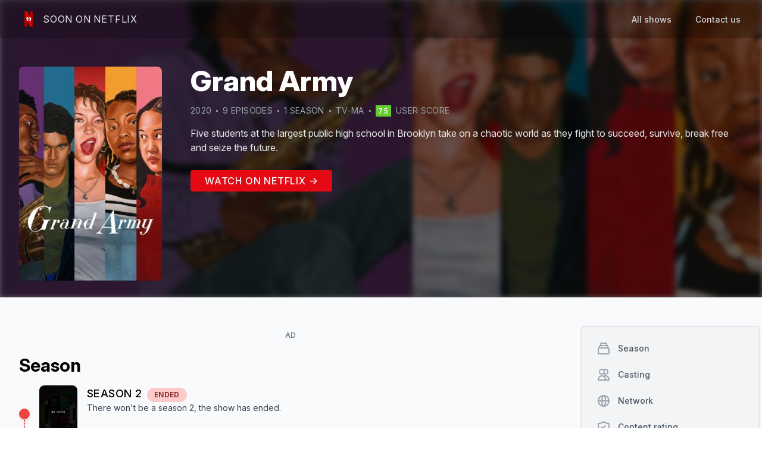

--- FILE ---
content_type: text/html; charset=utf-8
request_url: https://www.soononnetflix.com/show/907/grand-army
body_size: 18152
content:
<!DOCTYPE html><html><head><meta name="viewport" content="width=device-width"/><meta charSet="utf-8"/><title>Season 2 of Grand Army - Soon On Netflix</title><meta name="title" content="Season 2 of Grand Army - Soon On Netflix"/><meta name="description" content="Find more informations about the season 2 of Grand Army - Soon On Netflix"/><link rel="canonical" href="https://www.soononnetflix.com/show/907/grand-army"/><link rel="shortcut icon" type="image/x-icon" href="/logo/favico.gif"/><meta property="og:type" content="website"/><meta property="og:url" content="https://www.soononnetflix.com/show/907/grand-army"/><meta property="og:title" content="Season 2 of Grand Army - Soon On Netflix"/><meta property="og:description" content="Find more informations about the season 2 of Grand Army - Soon On Netflix"/><meta property="og:image" content="https://soononnetflix.com/api/image/907"/><meta property="twitter:card" content="summary_large_image"/><meta property="twitter:url" content="https://www.soononnetflix.com/show/907/grand-army"/><meta property="twitter:title" content="Season 2 of Grand Army - Soon On Netflix"/><meta property="twitter:description" content="Find more informations about the season 2 of Grand Army - Soon On Netflix"/><meta property="twitter:image" content="https://soononnetflix.com/api/image/907"/><meta name="twitter:site" content="@soononnetflix"/><script type="application/ld+json">{"@context":"http://schema.org","@type":"WebPage","breadcrumb":"Show > Grand Army","mainEntity":{"headline":"Season 2 of Grand Army - Soon On Netflix","description":"Five students at the largest public high school in Brooklyn take on a chaotic world as they fight to succeed, survive, break free and seize the future.","@type":"TVSeries","url":"https://www.soononnetflix.com/show/907/grand-army","name":"Grand Army","numberOfEpisodes":9,"numberOfSeasons":1,"thumbnailUrl":"https://soononnetflix.com/api/image/907","countryOfOrigin":"US","aggregateRating":{"@type":"AggregateRating","bestRating":"100","ratingValue":75,"reviewCount":172},"containsSeason":[{"@type":"TVSeason","datePublished":"2020-10-16T00:00:00.000Z","name":"Season 1","numberOfEpisodes":9,"description":""}],"actor":[{"@type":"Person","name":"Odessa A'zion","image":"https://image.tmdb.org/t/p/w138_and_h175_face/meS7AUhkbybFiDtQyeczQ6rxO0F.jpg"},{"@type":"Person","name":"Odley Jean","image":"https://image.tmdb.org/t/p/w138_and_h175_face/6aSGNIdulxkMGLvfIrJH8sXXUWJ.jpg"},{"@type":"Person","name":"Amir Bageria","image":"https://image.tmdb.org/t/p/w138_and_h175_face/lUoj5v0rrNAvOxroYidXwUOACt1.jpg"},{"@type":"Person","name":"Maliq Johnson","image":"https://image.tmdb.org/t/p/w138_and_h175_face/cS76v8nA0E9cJ0uaEQKjQBOs6W1.jpg"},{"@type":"Person","name":"Amalia Yoo","image":"https://image.tmdb.org/t/p/w138_and_h175_face/ydWMnj3pQfn7ZCWRk8t9JQQzRUp.jpg"},{"@type":"Person","name":"Alphonso Jones II"},{"@type":"Person","name":"Brittany Adebumola","image":"https://image.tmdb.org/t/p/w138_and_h175_face/3S77bc5ZULcQ1hZumUKKGoDDxyH.jpg"},{"@type":"Person","name":"Crystal Nelson"}]}}</script><meta name="next-head-count" content="19"/><script async="" src="https://www.googletagmanager.com/gtag/js?id=UA-141447371-1"></script><script>
            window.dataLayer = window.dataLayer || [];
            function gtag(){dataLayer.push(arguments);}
            gtag('js', new Date());
            gtag('config', 'UA-141447371-1', {
              page_path: window.location.pathname,
            });
          </script><link rel="preload" href="/_next/static/css/ef1a3a39012f40d0.css" as="style"/><link rel="stylesheet" href="/_next/static/css/ef1a3a39012f40d0.css" data-n-g=""/><link rel="preload" href="/_next/static/css/361e7b7ce229ef67.css" as="style"/><link rel="stylesheet" href="/_next/static/css/361e7b7ce229ef67.css" data-n-p=""/><noscript data-n-css=""></noscript><script defer="" nomodule="" src="/_next/static/chunks/polyfills-c67a75d1b6f99dc8.js"></script><script src="/_next/static/chunks/webpack-928b3c346634a011.js" defer=""></script><script src="/_next/static/chunks/framework-5f4595e5518b5600.js" defer=""></script><script src="/_next/static/chunks/main-23ac4c51199e1ad0.js" defer=""></script><script src="/_next/static/chunks/pages/_app-8f5e35848166b198.js" defer=""></script><script src="/_next/static/chunks/61-492db6ac4ec8349a.js" defer=""></script><script src="/_next/static/chunks/185-a7cce128a68d3bfc.js" defer=""></script><script src="/_next/static/chunks/pages/show/%5BsonId%5D/%5BshowName%5D-556df84a6aa90a65.js" defer=""></script><script src="/_next/static/wGiYowVTFcv-lntbtAz05/_buildManifest.js" defer=""></script><script src="/_next/static/wGiYowVTFcv-lntbtAz05/_ssgManifest.js" defer=""></script></head><body><div id="__next" data-reactroot=""><div><div class=" overflow-hidden relative" style="height:500px;background-color:hsla(0,0%,0%,.6)"><nav class="  border-gray-200 w-full absolute z-30" style="background-color:rgba(0, 0, 0, 0.2);backdrop-filter:blur(5px)"><div class="max-w-7xl mx-auto px-4 sm:px-6 lg:px-8"><div class="flex justify-between h-16"><div class="flex justify-between w-full"><div class="flex-shrink-0 flex items-center"><a class="group" href="/"><div class="flex items-center space-x-2"><img class="h-8 w-auto" src="/logo/logo-min.png" alt="SoonOnNetflix logo"/><div class="text-gray-200 group-hover:text-gray-400 uppercase tracking-wider duration-100">Soon On Netflix</div></div></a></div><div class="hidden sm:ml-6 sm:flex"><a class="false text-gray-300 hover:text-gray-500 hover:border-gray-500 inline-flex items-center px-1 pt-1 border-b-2 border-transparent text-sm font-medium leading-5 focus:outline-none focus:text-gray-700 focus:border-gray-300 transition duration-150 ease-in-out" href="/all">All shows</a><a class="ml-8 text-gray-300 hover:text-gray-500 hover:border-gray-500 inline-flex items-center px-1 pt-1 border-b-2 border-transparent text-sm font-medium leading-5 focus:outline-none focus:text-gray-700 focus:border-gray-300 transition duration-150 ease-in-out" href="mailto:contact@soononnetflix.com">Contact us</a></div></div><div class="-mr-2 flex items-center sm:hidden"><button class="text-gray-200 hover:text-gray-400 inline-flex items-center justify-center p-2 rounded-md focus:outline-none focus:bg-gray-100 focus:text-gray-500 transition duration-150 ease-in-out" aria-label="Main menu" aria-expanded="false"><svg class=" h-6 w-6" xmlns="http://www.w3.org/2000/svg" fill="none" viewBox="0 0 24 24" stroke="currentColor"><path stroke-linecap="round" stroke-linejoin="round" stroke-width="2" d="M4 6h16M4 12h16M4 18h16"></path></svg></button></div></div></div></nav><img width="780" height="439" loading="lazy" class="h-[500px] w-full absolute object-cover blur-sm z-[-1]" alt="Promotional cover of Grand Army" src="https://image.tmdb.org/t/p/w780/tw3l7iMbJ6PKwI9QPbbczq73Pho.jpg"/><div class=""><div class="undefined max-w-7xl mx-auto px-4 sm:px-6 lg:px-8"><div class="mt-20 md:flex md:mt-28 z-30"><div class="h-auto flex-grow-0 hidden md:block md:w-60"><img loading="lazy" width="300" height="450" class="w-full rounded-lg" alt="Banner of Grand Army" src="https://image.tmdb.org/t/p/w300/muCLCLA9RiYsVhk7pjzcbShsUYq.jpg"/></div><div class="w-full mt-4 md:mt-0 md:ml-12 md:w-1 flex-grow z-40"><div class="flex"><div class="h-auto flex-grow-0 w-20 md:hidden"><img loading="lazy" width="300" height="450" class="w-full rounded-lg" alt="Banner of Grand Army" src="https://image.tmdb.org/t/p/w300/muCLCLA9RiYsVhk7pjzcbShsUYq.jpg"/></div><h1 class="ml-4 md:ml-0 flex-grow w-1 md:w-full text-white font-extrabold text-2xl md:text-5xl">Grand Army</h1></div><div class="mt-4 flex items-center flex-wrap text-gray-400 uppercase text-xs md:text-sm tracking-wide"><div class="mr-2">2020</div><div class="mr-2 bg-gray-400 rounded" style="width:3px;height:3px"></div><div class="mr-2">9<!-- --> episode<!-- -->s</div><div class="mr-2 bg-gray-400 rounded" style="width:3px;height:3px"></div><div>1<!-- --> season</div><div class="mx-2 hidden md:block bg-gray-400 rounded" style="width:3px;height:3px"></div><div class="hidden md:block">TV-MA</div><div class="mx-2 bg-gray-400 rounded" style="width:3px;height:3px"></div><a href="https://www.themoviedb.org/tv/104229" target="_blank" rel="noreferrer" class=""><span class="py-0.5 px-1 text-xs text-center tracking-widest font-medium text-white" style="background-color:#6c3">75</span><span class="ml-2">user score</span></a></div><div class="mt-4 text-gray-200 leading-relaxed text-sm md:text-base" style="overflow:hidden;text-overflow:ellipsis;display:-webkit-box;-webkit-line-clamp:4;-webkit-box-orient:vertical"><p>Five students at the largest public high school in Brooklyn take on a chaotic world as they fight to succeed, survive, break free and seize the future.</p></div><div class="my-8"><a href="https://netflix.com/title/80211686" class="px-6 py-2 rounded tracking-wider uppercase text-gray-50 font-medium" target="blank" style="background-color:#e50914">Watch on Netflix →</a></div></div></div></div></div></div><div class="bg-gray-50 min-h-screen"><div class="py-4 lg:py-12 max-w-7xl mx-auto px-4 sm:px-6 lg:px-8"><div class="flex flex-col-reverse lg:flex-row lg:space-x-8"><div class=" mt-6 w-full lg:mt-0 lg:w-9/12"><div class="flex justify-center mt-2 mb-6"><div class="block md:hidden"><div class="block md:hidden flex justify-center"><div><div class="w-full text-center uppercase text-xs font-medium tracking-wide text-gray-500">AD</div><a href="http://bit.ly/CLIFNordVpn" target="_blank" rel="noreferrer nofollow" class="block" style="width:300px;height:250px"><img src="/static_a/a3.png" width="300" height="250"/></a></div></div><div class="adunitContainer"><div class="adBox"></div></div></div><div class="hidden md:block"><div class="hidden md:block flex justify-center"><div><div class="w-full text-center uppercase text-xs font-medium tracking-wide text-gray-500">AD</div><a href="http://bit.ly/CLIFNordVpn" target="_blank" rel="noreferrer nofollow" class="block" style="width:728px;height:90px"><img src="/static_a/a1.png" width="728" height="90"/></a></div></div><div class="adunitContainer"><div class="adBox"></div></div></div></div><div class="text-3xl font-bold" id="seasons">Season</div><div class="flex flex-col mt-4"><div><div class="relative pb-4"><div class="absolute w-0.5 border border-red-500 border-dashed top-12 left-2" style="height:100%"></div><div class="relative flex items-center space-x-4"><div class="p-2 rounded-full border border-red-500 bg-red-500 shadow-md"></div><div class="flex items-start space-x-4"><div class="relative flex-shrink-0 overflow-hidden rounded-lg bg-gray-200" style="width:64px;height:96px"><img width="200" height="300" loading="lazy" class="absolute rounded-lg w-full h-full object-cover" src="/placeholder/cover.jpg" alt="Cover of the Season 2 of Grand Army"/></div><div class="flex flex-col justify-center"><div class="text-sm md:text-lg uppercase tracking-wide font-medium flex space-x-2 items-baseline"><h2>Season <!-- -->2<!-- --> </h2><span class="text-xs bg-red-200 text-red-900 font-semibold rounded-full px-3 py-1">ended</span></div><p class="text-xs md:text-sm text-gray-700">There won&#x27;t be a season <!-- -->2<!-- -->, the show<!-- --> <!-- -->has ended<!-- -->.</p></div></div></div></div></div><div><div class="relative pb-4"><div class="relative flex items-center space-x-4"><div class="p-2 rounded-full border border-green-500 bg-green-500 shadow-md"></div><div class="flex items-start space-x-4"><div class="relative flex-shrink-0 overflow-hidden rounded-lg bg-gray-200" style="width:64px;height:96px"><img width="200" height="300" loading="lazy" class="absolute rounded-lg w-full h-full object-cover" src="https://image.tmdb.org/t/p/w200/muCLCLA9RiYsVhk7pjzcbShsUYq.jpg" alt="Cover of the Season 1 of Grand Army"/></div><div class=""><div class="flex space-x-2 items-baseline"><h2 class="text-sm md:text-lg uppercase tracking-wide font-medium">Season <!-- -->1</h2></div><div class="flex items-center flex-wrap text-gray-500 uppercase text-xs tracking-wide"><div class="mr-2">9<!-- --> episode<!-- -->s</div><div class="mr-2 bg-gray-400 rounded" style="width:3px;height:3px"></div><div class="">Oct 16, 2020</div></div><p class="mt-2 text-xs md:text-sm text-gray-700" style="overflow:hidden;text-overflow:ellipsis;display:-webkit-box;-webkit-line-clamp:2;-webkit-box-orient:vertical"></p></div></div></div></div></div></div><div class="mt-8 text-3xl font-bold" id="casting">Casting</div><div class="grid relative grid-cols-2 md:grid-cols-5 gap-4 overflow-hidden mt-4" style="height:325px"><div class="relative overflow-hidden w-full rounded group" style="padding-top:150%"><img loading="lazy" src="https://image.tmdb.org/t/p/w185/meS7AUhkbybFiDtQyeczQ6rxO0F.jpg" class="absolute object-cover w-full h-full top-0 " alt="Profile picture of Odessa A&#x27;zion who plays Joey Del Marco"/><div class="px-4 py-2 absolute flex flex-col justify-end w-full bottom-0 h-24 bg-gradient-to-t from-black rounded-t-xl to-transparent group-hover:py-4 duration-150 ease-in-out"><div class="text-white font-medium ">Odessa A&#x27;zion</div><div class="text-gray-200 italic font-light text-xs">Joey Del Marco</div></div></div><div class="relative overflow-hidden w-full rounded group" style="padding-top:150%"><img loading="lazy" src="https://image.tmdb.org/t/p/w185/6aSGNIdulxkMGLvfIrJH8sXXUWJ.jpg" class="absolute object-cover w-full h-full top-0 " alt="Profile picture of Odley Jean who plays Dominique Pierre"/><div class="px-4 py-2 absolute flex flex-col justify-end w-full bottom-0 h-24 bg-gradient-to-t from-black rounded-t-xl to-transparent group-hover:py-4 duration-150 ease-in-out"><div class="text-white font-medium ">Odley Jean</div><div class="text-gray-200 italic font-light text-xs">Dominique Pierre</div></div></div><div class="relative overflow-hidden w-full rounded group" style="padding-top:150%"><img loading="lazy" src="https://image.tmdb.org/t/p/w185/lUoj5v0rrNAvOxroYidXwUOACt1.jpg" class="absolute object-cover w-full h-full top-0 " alt="Profile picture of Amir Bageria who plays Siddhartha Pakam"/><div class="px-4 py-2 absolute flex flex-col justify-end w-full bottom-0 h-24 bg-gradient-to-t from-black rounded-t-xl to-transparent group-hover:py-4 duration-150 ease-in-out"><div class="text-white font-medium ">Amir Bageria</div><div class="text-gray-200 italic font-light text-xs">Siddhartha Pakam</div></div></div><div class="relative overflow-hidden w-full rounded group" style="padding-top:150%"><img loading="lazy" src="https://image.tmdb.org/t/p/w185/cS76v8nA0E9cJ0uaEQKjQBOs6W1.jpg" class="absolute object-cover w-full h-full top-0 " alt="Profile picture of Maliq Johnson who plays Jayson Jackson"/><div class="px-4 py-2 absolute flex flex-col justify-end w-full bottom-0 h-24 bg-gradient-to-t from-black rounded-t-xl to-transparent group-hover:py-4 duration-150 ease-in-out"><div class="text-white font-medium ">Maliq Johnson</div><div class="text-gray-200 italic font-light text-xs">Jayson Jackson</div></div></div><div class="relative overflow-hidden w-full rounded group" style="padding-top:150%"><img loading="lazy" src="https://image.tmdb.org/t/p/w185/ydWMnj3pQfn7ZCWRk8t9JQQzRUp.jpg" class="absolute object-cover w-full h-full top-0 " alt="Profile picture of Amalia Yoo who plays Leila Kwan Zimmer"/><div class="px-4 py-2 absolute flex flex-col justify-end w-full bottom-0 h-24 bg-gradient-to-t from-black rounded-t-xl to-transparent group-hover:py-4 duration-150 ease-in-out"><div class="text-white font-medium ">Amalia Yoo</div><div class="text-gray-200 italic font-light text-xs">Leila Kwan Zimmer</div></div></div><div class="relative overflow-hidden w-full rounded group" style="padding-top:150%"><img loading="lazy" src="/placeholder/profile.png" class="absolute object-cover w-full h-full top-0 " alt="Profile picture of Alphonso Jones II who plays John Ellis"/><div class="px-4 py-2 absolute flex flex-col justify-end w-full bottom-0 h-24 bg-gradient-to-t from-black rounded-t-xl to-transparent group-hover:py-4 duration-150 ease-in-out"><div class="text-white font-medium ">Alphonso Jones II</div><div class="text-gray-200 italic font-light text-xs">John Ellis</div></div></div><div class="relative overflow-hidden w-full rounded group" style="padding-top:150%"><img loading="lazy" src="https://image.tmdb.org/t/p/w185/3S77bc5ZULcQ1hZumUKKGoDDxyH.jpg" class="absolute object-cover w-full h-full top-0 " alt="Profile picture of Brittany Adebumola who plays Tamika Jones"/><div class="px-4 py-2 absolute flex flex-col justify-end w-full bottom-0 h-24 bg-gradient-to-t from-black rounded-t-xl to-transparent group-hover:py-4 duration-150 ease-in-out"><div class="text-white font-medium ">Brittany Adebumola</div><div class="text-gray-200 italic font-light text-xs">Tamika Jones</div></div></div><div class="relative overflow-hidden w-full rounded group" style="padding-top:150%"><img loading="lazy" src="/placeholder/profile.png" class="absolute object-cover w-full h-full top-0 " alt="Profile picture of Crystal Nelson who plays Tor Sampson"/><div class="px-4 py-2 absolute flex flex-col justify-end w-full bottom-0 h-24 bg-gradient-to-t from-black rounded-t-xl to-transparent group-hover:py-4 duration-150 ease-in-out"><div class="text-white font-medium ">Crystal Nelson</div><div class="text-gray-200 italic font-light text-xs">Tor Sampson</div></div></div><div class="absolute w-full h-24 bottom-0 from-gray-50 to-transparent bg-gradient-to-t "></div><div class="absolute bottom-2 w-full flex justify-center"><button class="px-4 py-2 rounded-full bg-gray-300 text-gray-700 border-2 border-gray-400 shadow">Show more</button></div></div><div class="mt-8 text-3xl font-bold" id="network">Network</div><div class="mt-4 flex flex-wrap "><div><div class="bg-white border border-gray-200 rounded px-4 py-2 shadow mr-2 mb-2"><img src="https://image.tmdb.org/t/p/w92/wwemzKWzjKYJFfCeiB57q3r4Bcm.png" alt="Logo of Netflix" class="h-6"/></div></div></div><div class="mt-8 text-3xl font-bold" id="rating">Content rating</div><div class="mt-4 flex flex-wrap"><div class="mb-2 mr-2 bg-white border border-gray-200 rounded px-4 py-2 shadow space-x-2"><span class="fi fi-us rounded-sm"></span><span class="uppercase font-semibold tracking-wider text-gray-600">TV-MA</span></div><div class="mb-2 mr-2 bg-white border border-gray-200 rounded px-4 py-2 shadow space-x-2"><span class="fi fi-kr rounded-sm"></span><span class="uppercase font-semibold tracking-wider text-gray-600">19</span></div><div class="mb-2 mr-2 bg-white border border-gray-200 rounded px-4 py-2 shadow space-x-2"><span class="fi fi-br rounded-sm"></span><span class="uppercase font-semibold tracking-wider text-gray-600">16</span></div><div class="mb-2 mr-2 bg-white border border-gray-200 rounded px-4 py-2 shadow space-x-2"><span class="fi fi-gb rounded-sm"></span><span class="uppercase font-semibold tracking-wider text-gray-600">18</span></div><div class="mb-2 mr-2 bg-white border border-gray-200 rounded px-4 py-2 shadow space-x-2"><span class="fi fi-at rounded-sm"></span><span class="uppercase font-semibold tracking-wider text-gray-600">16</span></div><div class="mb-2 mr-2 bg-white border border-gray-200 rounded px-4 py-2 shadow space-x-2"><span class="fi fi-ie rounded-sm"></span><span class="uppercase font-semibold tracking-wider text-gray-600">18</span></div><div class="mb-2 mr-2 bg-white border border-gray-200 rounded px-4 py-2 shadow space-x-2"><span class="fi fi-pl rounded-sm"></span><span class="uppercase font-semibold tracking-wider text-gray-600">16</span></div><div class="mb-2 mr-2 bg-white border border-gray-200 rounded px-4 py-2 shadow space-x-2"><span class="fi fi-hu rounded-sm"></span><span class="uppercase font-semibold tracking-wider text-gray-600">16</span></div><div class="mb-2 mr-2 bg-white border border-gray-200 rounded px-4 py-2 shadow space-x-2"><span class="fi fi-cz rounded-sm"></span><span class="uppercase font-semibold tracking-wider text-gray-600">18+</span></div><div class="mb-2 mr-2 bg-white border border-gray-200 rounded px-4 py-2 shadow space-x-2"><span class="fi fi-ro rounded-sm"></span><span class="uppercase font-semibold tracking-wider text-gray-600">AP</span></div></div><div class="mt-8 text-3xl font-bold" id="similar">Similar tv shows</div><div class="mt-4 relative "><div class="flex flex-no-wrap space-x-4 overflow-x-auto pb-6 px-2"><div class="flex-none w-11/12 md:w-7/12 lg:w-5/12"><a href="/show/53/bonding"><div class="rounded overflow-hidden shadow-lg bg-white relative"><div class="flex space-beetwen items-start absolute z-20"><div class="bg-red-300 text-red-900 opacity-75 px-2 py-1 rounded-full mt-2 ml-2 uppercase">Canceled</div><div class="bg-blue-300 text-blue-900 text-xs opacity-75 px-2 py-1 rounded-full mt-2 ml-2 uppercase">2<!-- --> Season<!-- -->s</div></div><div class="w-full relative overflow-hidden rounded-t bg-gray-200" style="padding-bottom:60%"><img loading="lazy" width="780" height="439" src="https://image.tmdb.org/t/p/w780/21qRgfB39UHIDjYan84kMmaSOyv.jpg" class="absolute rounded-t h-full object-cover z-10 w-fill" alt="Banner of Bonding"/><div class="absolute rounded-t w-full h-full bg-gray-400 animate-pulse"></div></div><div class="flex"><div class="relative z-20 rounded shadow-lg bg-gray-200 ml-2 -mt-24 flex-shrink-0" style="width:6.5rem;height:9.5rem"><img loading="lazy" class="absolute z-20 rounded w-full h-full object-cover" width="200" height="300" src="https://image.tmdb.org/t/p/w200/a2GGurv3bY7W0qkfohlfkFNMQ7p.jpg" alt="Cover of Bonding"/><div class="absolute rounded w-full h-full bg-gray-400 animate-pulse"></div></div><div class="w-full font-bold text-xl ml-2 mt-2 flex-grow" style="overflow:hidden;text-overflow:ellipsis;display:-webkit-box;-webkit-line-clamp:2;-webkit-box-orient:vertical">Bonding</div></div><div class="px-6 py-4 pb-0"><p class="text-gray-700 text-base" style="overflow:hidden;text-overflow:ellipsis;display:-webkit-box;-webkit-line-clamp:4;-webkit-box-orient:vertical">A New York City grad student moonlighting as a dominatrix enlists her gay BFF from high school to be her assistant.</p></div><div class="px-6 py-4 "><span class="inline-block bg-gray-200 rounded-full px-3 py-1 text-sm font-semibold text-gray-700 mr-2 mt-2">Drama</span><span class="inline-block bg-gray-200 rounded-full px-3 py-1 text-sm font-semibold text-gray-700 mr-2 mt-2">Comedy</span></div></div></a></div><div class="flex-none w-11/12 md:w-7/12 lg:w-5/12"><a href="/show/122/grace-and-frankie"><div class="rounded overflow-hidden shadow-lg bg-white relative"><div class="flex space-beetwen items-start absolute z-20"><div class="bg-red-300 text-red-900 opacity-75 px-2 py-1 rounded-full mt-2 ml-2 uppercase">Ended</div><div class="bg-blue-300 text-blue-900 text-xs opacity-75 px-2 py-1 rounded-full mt-2 ml-2 uppercase">7<!-- --> Season<!-- -->s</div></div><div class="w-full relative overflow-hidden rounded-t bg-gray-200" style="padding-bottom:60%"><img loading="lazy" width="780" height="439" src="https://image.tmdb.org/t/p/w780/AoahptTbnYm9Sb593sAykKbCuk.jpg" class="absolute rounded-t h-full object-cover z-10 w-fill" alt="Banner of Grace and Frankie"/><div class="absolute rounded-t w-full h-full bg-gray-400 animate-pulse"></div></div><div class="flex"><div class="relative z-20 rounded shadow-lg bg-gray-200 ml-2 -mt-24 flex-shrink-0" style="width:6.5rem;height:9.5rem"><img loading="lazy" class="absolute z-20 rounded w-full h-full object-cover" width="200" height="300" src="https://image.tmdb.org/t/p/w200/3aD3PaSeF8eHJFLliLlWYw4EcPt.jpg" alt="Cover of Grace and Frankie"/><div class="absolute rounded w-full h-full bg-gray-400 animate-pulse"></div></div><div class="w-full font-bold text-xl ml-2 mt-2 flex-grow" style="overflow:hidden;text-overflow:ellipsis;display:-webkit-box;-webkit-line-clamp:2;-webkit-box-orient:vertical">Grace and Frankie</div></div><div class="px-6 py-4 pb-0"><p class="text-gray-700 text-base" style="overflow:hidden;text-overflow:ellipsis;display:-webkit-box;-webkit-line-clamp:4;-webkit-box-orient:vertical">Elegant, proper Grace and freewheeling, eccentric Frankie are a pair of frenemies whose lives are turned upside down - and permanently intertwined - when their husbands leave them for each other. Together, they must face starting over in their 70s in a 21st century world.</p></div><div class="px-6 py-4 "><span class="inline-block bg-gray-200 rounded-full px-3 py-1 text-sm font-semibold text-gray-700 mr-2 mt-2">Comedy</span><span class="inline-block bg-gray-200 rounded-full px-3 py-1 text-sm font-semibold text-gray-700 mr-2 mt-2">Drama</span></div></div></a></div><div class="flex-none w-11/12 md:w-7/12 lg:w-5/12"><a href="/show/492/%D9%85%D8%AF%D8%B1%D8%B3%D8%A9-%D8%A7%D9%84%D8%B1%D9%88%D8%A7%D8%A8%D9%8A-%D9%84%D9%84%D8%A8%D9%86%D8%A7%D8%AA"><div class="rounded overflow-hidden shadow-lg bg-white relative"><div class="flex space-beetwen items-start absolute z-20"><div class="bg-orange-300 text-orange-900 opacity-75 px-2 py-1 rounded-full mt-2 ml-2 uppercase">No info</div><div class="bg-blue-300 text-blue-900 text-xs opacity-75 px-2 py-1 rounded-full mt-2 ml-2 uppercase">2<!-- --> Season<!-- -->s</div></div><div class="w-full relative overflow-hidden rounded-t bg-gray-200" style="padding-bottom:60%"><img loading="lazy" width="780" height="439" src="https://image.tmdb.org/t/p/w780/eK8UA5kOPhLR0pgKG1cfMv61WI4.jpg" class="absolute rounded-t h-full object-cover z-10 w-fill" alt="Banner of AlRawabi School for Girls"/><div class="absolute rounded-t w-full h-full bg-gray-400 animate-pulse"></div></div><div class="flex"><div class="relative z-20 rounded shadow-lg bg-gray-200 ml-2 -mt-24 flex-shrink-0" style="width:6.5rem;height:9.5rem"><img loading="lazy" class="absolute z-20 rounded w-full h-full object-cover" width="200" height="300" src="https://image.tmdb.org/t/p/w200/sieppxxh6ydGHeWM6WgrHzqeYnJ.jpg" alt="Cover of AlRawabi School for Girls"/><div class="absolute rounded w-full h-full bg-gray-400 animate-pulse"></div></div><div class="w-full font-bold text-xl ml-2 mt-2 flex-grow" style="overflow:hidden;text-overflow:ellipsis;display:-webkit-box;-webkit-line-clamp:2;-webkit-box-orient:vertical">AlRawabi School for Girls</div></div><div class="px-6 py-4 pb-0"><p class="text-gray-700 text-base" style="overflow:hidden;text-overflow:ellipsis;display:-webkit-box;-webkit-line-clamp:4;-webkit-box-orient:vertical">The bullied outcasts at prestigious Al Rawabi School for Girls plot a series of risky takedowns to get back at their tormentors.</p></div><div class="px-6 py-4 "><span class="inline-block bg-gray-200 rounded-full px-3 py-1 text-sm font-semibold text-gray-700 mr-2 mt-2">Drama</span></div></div></a></div><div class="flex-none w-11/12 md:w-7/12 lg:w-5/12"><a href="/show/548/%EC%A2%8B%EC%95%84%ED%95%98%EB%A9%B4-%EC%9A%B8%EB%A6%AC%EB%8A%94"><div class="rounded overflow-hidden shadow-lg bg-white relative"><div class="flex space-beetwen items-start absolute z-20"><div class="bg-red-300 text-red-900 opacity-75 px-2 py-1 rounded-full mt-2 ml-2 uppercase">Ended</div><div class="bg-blue-300 text-blue-900 text-xs opacity-75 px-2 py-1 rounded-full mt-2 ml-2 uppercase">2<!-- --> Season<!-- -->s</div></div><div class="w-full relative overflow-hidden rounded-t bg-gray-200" style="padding-bottom:60%"><img loading="lazy" width="780" height="439" src="https://image.tmdb.org/t/p/w780/mXouvrZbn8YpZMURGvw30QK8qfo.jpg" class="absolute rounded-t h-full object-cover z-10 w-fill" alt="Banner of Love Alarm"/><div class="absolute rounded-t w-full h-full bg-gray-400 animate-pulse"></div></div><div class="flex"><div class="relative z-20 rounded shadow-lg bg-gray-200 ml-2 -mt-24 flex-shrink-0" style="width:6.5rem;height:9.5rem"><img loading="lazy" class="absolute z-20 rounded w-full h-full object-cover" width="200" height="300" src="https://image.tmdb.org/t/p/w200/hQ8Hobo1RpYuZVQJQOCycNMHAG.jpg" alt="Cover of Love Alarm"/><div class="absolute rounded w-full h-full bg-gray-400 animate-pulse"></div></div><div class="w-full font-bold text-xl ml-2 mt-2 flex-grow" style="overflow:hidden;text-overflow:ellipsis;display:-webkit-box;-webkit-line-clamp:2;-webkit-box-orient:vertical">Love Alarm</div></div><div class="px-6 py-4 pb-0"><p class="text-gray-700 text-base" style="overflow:hidden;text-overflow:ellipsis;display:-webkit-box;-webkit-line-clamp:4;-webkit-box-orient:vertical">Love Alarm is an app that tells you if someone within a 10-meter radius has a crush on you. It quickly becomes a social phenomenon. While everyone talks about it and uses it to test their love and popularity, Jojo is one of the few people who have yet to download the app. However, she soon faces a love triangle situation between Sun-oh whom she starts to have feelings for, and Hye-young, who has had a huge crush on her.</p></div><div class="px-6 py-4 "><span class="inline-block bg-gray-200 rounded-full px-3 py-1 text-sm font-semibold text-gray-700 mr-2 mt-2">Drama</span><span class="inline-block bg-gray-200 rounded-full px-3 py-1 text-sm font-semibold text-gray-700 mr-2 mt-2">Sci-Fi &amp; Fantasy</span></div></div></a></div><div class="flex-none w-11/12 md:w-7/12 lg:w-5/12"><a href="/show/673/mortel"><div class="rounded overflow-hidden shadow-lg bg-white relative"><div class="flex space-beetwen items-start absolute z-20"><div class="bg-red-300 text-red-900 opacity-75 px-2 py-1 rounded-full mt-2 ml-2 uppercase">Canceled</div><div class="bg-blue-300 text-blue-900 text-xs opacity-75 px-2 py-1 rounded-full mt-2 ml-2 uppercase">2<!-- --> Season<!-- -->s</div></div><div class="w-full relative overflow-hidden rounded-t bg-gray-200" style="padding-bottom:60%"><img loading="lazy" width="780" height="439" src="https://image.tmdb.org/t/p/w780/7gUMBeUuvAbwHVTi2w1xPr0Jp33.jpg" class="absolute rounded-t h-full object-cover z-10 w-fill" alt="Banner of Mortel"/><div class="absolute rounded-t w-full h-full bg-gray-400 animate-pulse"></div></div><div class="flex"><div class="relative z-20 rounded shadow-lg bg-gray-200 ml-2 -mt-24 flex-shrink-0" style="width:6.5rem;height:9.5rem"><img loading="lazy" class="absolute z-20 rounded w-full h-full object-cover" width="200" height="300" src="https://image.tmdb.org/t/p/w200/pl17VxY5BPKlWIGlUhFIGTKCKZ1.jpg" alt="Cover of Mortel"/><div class="absolute rounded w-full h-full bg-gray-400 animate-pulse"></div></div><div class="w-full font-bold text-xl ml-2 mt-2 flex-grow" style="overflow:hidden;text-overflow:ellipsis;display:-webkit-box;-webkit-line-clamp:2;-webkit-box-orient:vertical">Mortel</div></div><div class="px-6 py-4 pb-0"><p class="text-gray-700 text-base" style="overflow:hidden;text-overflow:ellipsis;display:-webkit-box;-webkit-line-clamp:4;-webkit-box-orient:vertical">Sofiane, Victor and Luisa, three seemingly incompatible teenagers find themselves bound together by a supernatural force.</p></div><div class="px-6 py-4 "><span class="inline-block bg-gray-200 rounded-full px-3 py-1 text-sm font-semibold text-gray-700 mr-2 mt-2">Sci-Fi &amp; Fantasy</span><span class="inline-block bg-gray-200 rounded-full px-3 py-1 text-sm font-semibold text-gray-700 mr-2 mt-2">Crime</span><span class="inline-block bg-gray-200 rounded-full px-3 py-1 text-sm font-semibold text-gray-700 mr-2 mt-2">Drama</span></div></div></a></div><div class="flex-none w-11/12 md:w-7/12 lg:w-5/12"><a href="/show/762/%EC%9D%B8%EA%B0%84%EC%88%98%EC%97%85"><div class="rounded overflow-hidden shadow-lg bg-white relative"><div class="flex space-beetwen items-start absolute z-20"><div class="bg-red-300 text-red-900 opacity-75 px-2 py-1 rounded-full mt-2 ml-2 uppercase">Canceled</div><div class="bg-blue-300 text-blue-900 text-xs opacity-75 px-2 py-1 rounded-full mt-2 ml-2 uppercase">1<!-- --> Season</div></div><div class="w-full relative overflow-hidden rounded-t bg-gray-200" style="padding-bottom:60%"><img loading="lazy" width="780" height="439" src="https://image.tmdb.org/t/p/w780/nQAyoR7kmyiQCC9EAJLb12ZDS2.jpg" class="absolute rounded-t h-full object-cover z-10 w-fill" alt="Banner of Extracurricular"/><div class="absolute rounded-t w-full h-full bg-gray-400 animate-pulse"></div></div><div class="flex"><div class="relative z-20 rounded shadow-lg bg-gray-200 ml-2 -mt-24 flex-shrink-0" style="width:6.5rem;height:9.5rem"><img loading="lazy" class="absolute z-20 rounded w-full h-full object-cover" width="200" height="300" src="https://image.tmdb.org/t/p/w200/sgzV6RNvc3e7LyRdht11NTS6tVv.jpg" alt="Cover of Extracurricular"/><div class="absolute rounded w-full h-full bg-gray-400 animate-pulse"></div></div><div class="w-full font-bold text-xl ml-2 mt-2 flex-grow" style="overflow:hidden;text-overflow:ellipsis;display:-webkit-box;-webkit-line-clamp:2;-webkit-box-orient:vertical">Extracurricular</div></div><div class="px-6 py-4 pb-0"><p class="text-gray-700 text-base" style="overflow:hidden;text-overflow:ellipsis;display:-webkit-box;-webkit-line-clamp:4;-webkit-box-orient:vertical">Determined to escape a dead-end life, a gifted high school student turns to a world of serious crime to ensure he can pay for college.</p></div><div class="px-6 py-4 "><span class="inline-block bg-gray-200 rounded-full px-3 py-1 text-sm font-semibold text-gray-700 mr-2 mt-2">Crime</span><span class="inline-block bg-gray-200 rounded-full px-3 py-1 text-sm font-semibold text-gray-700 mr-2 mt-2">Drama</span></div></div></a></div><div class="flex-none w-11/12 md:w-7/12 lg:w-5/12"><a href="/show/1038/young-royals"><div class="rounded overflow-hidden shadow-lg bg-white relative"><div class="flex space-beetwen items-start absolute z-20"><div class="bg-red-300 text-red-900 opacity-75 px-2 py-1 rounded-full mt-2 ml-2 uppercase">Ended</div><div class="bg-blue-300 text-blue-900 text-xs opacity-75 px-2 py-1 rounded-full mt-2 ml-2 uppercase">3<!-- --> Season<!-- -->s</div></div><div class="w-full relative overflow-hidden rounded-t bg-gray-200" style="padding-bottom:60%"><img loading="lazy" width="780" height="439" src="https://image.tmdb.org/t/p/w780/1A2Wh7Vs1YCmDNeRhBP2eP9ZAJj.jpg" class="absolute rounded-t h-full object-cover z-10 w-fill" alt="Banner of Young Royals"/><div class="absolute rounded-t w-full h-full bg-gray-400 animate-pulse"></div></div><div class="flex"><div class="relative z-20 rounded shadow-lg bg-gray-200 ml-2 -mt-24 flex-shrink-0" style="width:6.5rem;height:9.5rem"><img loading="lazy" class="absolute z-20 rounded w-full h-full object-cover" width="200" height="300" src="https://image.tmdb.org/t/p/w200/uGGAoM8ojRHOXj16n6xWiccKr34.jpg" alt="Cover of Young Royals"/><div class="absolute rounded w-full h-full bg-gray-400 animate-pulse"></div></div><div class="w-full font-bold text-xl ml-2 mt-2 flex-grow" style="overflow:hidden;text-overflow:ellipsis;display:-webkit-box;-webkit-line-clamp:2;-webkit-box-orient:vertical">Young Royals</div></div><div class="px-6 py-4 pb-0"><p class="text-gray-700 text-base" style="overflow:hidden;text-overflow:ellipsis;display:-webkit-box;-webkit-line-clamp:4;-webkit-box-orient:vertical">Prince Wilhelm adjusts to life at his prestigious new boarding school, Hillerska, but following his heart proves more challenging than anticipated.</p></div><div class="px-6 py-4 "><span class="inline-block bg-gray-200 rounded-full px-3 py-1 text-sm font-semibold text-gray-700 mr-2 mt-2">Drama</span></div></div></a></div><div class="flex-none w-11/12 md:w-7/12 lg:w-5/12"><a href="/show/1711/everything-now"><div class="rounded overflow-hidden shadow-lg bg-white relative"><div class="flex space-beetwen items-start absolute z-20"><div class="bg-red-300 text-red-900 opacity-75 px-2 py-1 rounded-full mt-2 ml-2 uppercase">Canceled</div><div class="bg-blue-300 text-blue-900 text-xs opacity-75 px-2 py-1 rounded-full mt-2 ml-2 uppercase">1<!-- --> Season</div></div><div class="w-full relative overflow-hidden rounded-t bg-gray-200" style="padding-bottom:60%"><img loading="lazy" width="780" height="439" src="https://image.tmdb.org/t/p/w780/5WM2QqrU1EBTlkFoPTTABj8Samd.jpg" class="absolute rounded-t h-full object-cover z-10 w-fill" alt="Banner of Everything Now"/><div class="absolute rounded-t w-full h-full bg-gray-400 animate-pulse"></div></div><div class="flex"><div class="relative z-20 rounded shadow-lg bg-gray-200 ml-2 -mt-24 flex-shrink-0" style="width:6.5rem;height:9.5rem"><img loading="lazy" class="absolute z-20 rounded w-full h-full object-cover" width="200" height="300" src="https://image.tmdb.org/t/p/w200/mDKff19c5PVECPbIpcVxO3gwPnB.jpg" alt="Cover of Everything Now"/><div class="absolute rounded w-full h-full bg-gray-400 animate-pulse"></div></div><div class="w-full font-bold text-xl ml-2 mt-2 flex-grow" style="overflow:hidden;text-overflow:ellipsis;display:-webkit-box;-webkit-line-clamp:2;-webkit-box-orient:vertical">Everything Now</div></div><div class="px-6 py-4 pb-0"><p class="text-gray-700 text-base" style="overflow:hidden;text-overflow:ellipsis;display:-webkit-box;-webkit-line-clamp:4;-webkit-box-orient:vertical">After months in recovery for an eating disorder, 16-year-old Mia devises a bucket list of quintessential teen experiences to make up for lost time.</p></div><div class="px-6 py-4 "><span class="inline-block bg-gray-200 rounded-full px-3 py-1 text-sm font-semibold text-gray-700 mr-2 mt-2">Comedy</span><span class="inline-block bg-gray-200 rounded-full px-3 py-1 text-sm font-semibold text-gray-700 mr-2 mt-2">Drama</span></div></div></a></div></div><div class="hidden md:absolute right-0 top-0 h-full w-24 from-transparent to-gray-50 bg-gradient-to-r"></div></div><div class="flex justify-center mt-6 mb-6"><div class="block md:hidden"><div class="block md:hidden flex justify-center"><div><div class="w-full text-center uppercase text-xs font-medium tracking-wide text-gray-500">AD</div><a href="http://bit.ly/CLIFNordVpn" target="_blank" rel="noreferrer nofollow" class="block" style="width:300px;height:250px"><img src="/static_a/a3.png" width="300" height="250"/></a></div></div><div class="adunitContainer"><div class="adBox"></div></div></div><div class="hidden md:block"><div class="hidden md:block flex justify-center"><div><div class="w-full text-center uppercase text-xs font-medium tracking-wide text-gray-500">AD</div><a href="https://amzn.to/3GcsQ8R" target="_blank" rel="noreferrer nofollow" class="block" style="width:728px;height:90px"><img src="/static_a/a7.jpg" width="728" height="90"/></a></div></div><div class="adunitContainer"><div class="adBox"></div></div></div></div></div><div class=" w-full lg:w-3/12"><div class="lg:sticky lg:top-4"><nav class="bg-gray-100 z-50 border-2 w-full overflow-x-auto border-gray-200 shadow px-4 py-2 rounded-md flex flex-row items-center lg:items-start lg:flex-col lg:sticky lg:top-4 lg:p-4"><a href="#seasons" class="false lg:w-full text-gray-600 rounded-md hover:text-gray-900 hover:bg-gray-50 group flex items-center px-3 py-2 text-sm leading-5 font-medium  focus:outline-none focus:text-gray-900 focus:bg-gray-200 transition ease-in-out duration-150"><svg class="flex-shrink-0 -ml-1 mr-3 h-6 w-6 text-gray-400 group-focus:text-gray-500 transition ease-in-out duration-150" xmlns="http://www.w3.org/2000/svg" fill="none" viewBox="0 0 24 24" stroke="currentColor"><path stroke-linecap="round" stroke-linejoin="round" stroke-width="2" d="M19 11H5m14 0a2 2 0 012 2v6a2 2 0 01-2 2H5a2 2 0 01-2-2v-6a2 2 0 012-2m14 0V9a2 2 0 00-2-2M5 11V9a2 2 0 012-2m0 0V5a2 2 0 012-2h6a2 2 0 012 2v2M7 7h10"></path></svg><span class="truncate">Season</span></a><a href="#casting" class="mt-0 lg:mt-1 lg:w-full text-gray-600 rounded-md hover:text-gray-900 hover:bg-gray-50 group flex items-center px-3 py-2 text-sm leading-5 font-medium  focus:outline-none focus:text-gray-900 focus:bg-gray-200 transition ease-in-out duration-150"><svg class="flex-shrink-0 -ml-1 mr-3 h-6 w-6 text-gray-400 group-focus:text-gray-500 transition ease-in-out duration-150" xmlns="http://www.w3.org/2000/svg" fill="none" viewBox="0 0 24 24" stroke="currentColor"><path stroke-linecap="round" stroke-linejoin="round" stroke-width="2" d="M12 4.354a4 4 0 110 5.292M15 21H3v-1a6 6 0 0112 0v1zm0 0h6v-1a6 6 0 00-9-5.197M13 7a4 4 0 11-8 0 4 4 0 018 0z"></path></svg><span class="truncate">Casting</span></a><a href="#network" class="mt-0 lg:mt-1 lg:w-full text-gray-600 rounded-md hover:text-gray-900 hover:bg-gray-50 group flex items-center px-3 py-2 text-sm leading-5 font-medium  focus:outline-none focus:text-gray-900 focus:bg-gray-200 transition ease-in-out duration-150"><svg class="flex-shrink-0 -ml-1 mr-3 h-6 w-6 text-gray-400 group-focus:text-gray-500 transition ease-in-out duration-150" xmlns="http://www.w3.org/2000/svg" fill="none" viewBox="0 0 24 24" stroke="currentColor"><path stroke-linecap="round" stroke-linejoin="round" stroke-width="2" d="M21 12a9 9 0 01-9 9m9-9a9 9 0 00-9-9m9 9H3m9 9a9 9 0 01-9-9m9 9c1.657 0 3-4.03 3-9s-1.343-9-3-9m0 18c-1.657 0-3-4.03-3-9s1.343-9 3-9m-9 9a9 9 0 019-9"></path></svg><span class="truncate">Network</span></a><a href="#rating" class="mt-0 lg:mt-1 lg:w-full text-gray-600 rounded-md hover:text-gray-900 hover:bg-gray-50 group flex items-center px-3 py-2 text-sm leading-5 font-medium  focus:outline-none focus:text-gray-900 focus:bg-gray-200 transition ease-in-out duration-150"><svg class="flex-shrink-0 -ml-1 mr-3 h-6 w-6 text-gray-400 group-focus:text-gray-500 transition ease-in-out duration-150" xmlns="http://www.w3.org/2000/svg" fill="none" viewBox="0 0 24 24" stroke="currentColor"><path stroke-linecap="round" stroke-linejoin="round" stroke-width="2" d="M9 12l2 2 4-4m5.618-4.016A11.955 11.955 0 0112 2.944a11.955 11.955 0 01-8.618 3.04A12.02 12.02 0 003 9c0 5.591 3.824 10.29 9 11.622 5.176-1.332 9-6.03 9-11.622 0-1.042-.133-2.052-.382-3.016z"></path></svg><span class="truncate">Content rating</span></a><a href="#similar" class="mt-0 lg:mt-1 lg:w-full text-gray-600 rounded-md hover:text-gray-900 hover:bg-gray-50 group flex items-center px-3 py-2 text-sm leading-5 font-medium  focus:outline-none focus:text-gray-900 focus:bg-gray-200 transition ease-in-out duration-150"><svg class="flex-shrink-0 -ml-1 mr-3 h-6 w-6 text-gray-400 group-focus:text-gray-500 transition ease-in-out duration-150" xmlns="http://www.w3.org/2000/svg" fill="none" viewBox="0 0 24 24" stroke="currentColor"><path stroke-linecap="round" stroke-linejoin="round" stroke-width="2" d="M5 3v4M3 5h4M6 17v4m-2-2h4m5-16l2.286 6.857L21 12l-5.714 2.143L13 21l-2.286-6.857L5 12l5.714-2.143L13 3z"></path></svg><span class="truncate">Similar tv shows</span></a><hr class="hidden lg:block lg:mt-2 border rounded w-full" style="border-color:#d2d6dc"/><div class="block lg:hidden h-8 w-1 border-l mx-2" style="border-color:#d2d6dc"></div><a href="https://www.themoviedb.org/tv/104229/edit" target="_blank" rel="noreferrer" class="mt-0 lg:mt-1 lg:w-full text-gray-600 rounded-md hover:text-gray-900 hover:bg-gray-50 group flex items-center px-3 py-2 text-sm leading-5 font-medium  focus:outline-none focus:text-gray-900 focus:bg-gray-200 transition ease-in-out duration-150"><svg class="flex-shrink-0 -ml-1 mr-3 h-6 w-6 text-gray-400 group-focus:text-gray-500 transition ease-in-out duration-150" xmlns="http://www.w3.org/2000/svg" fill="none" viewBox="0 0 24 24" stroke="currentColor"><path stroke-linecap="round" stroke-linejoin="round" stroke-width="2" d="M15.232 5.232l3.536 3.536m-2.036-5.036a2.5 2.5 0 113.536 3.536L6.5 21.036H3v-3.572L16.732 3.732z"></path></svg><span class="truncate">Improve this page</span></a></nav><div class="flex mt-4 justify-center"><div class="flex justify-start"><div class="hidden md:block"><div class="hidden md:block flex justify-center"><div><div class="w-full text-center uppercase text-xs font-medium tracking-wide text-gray-500">AD</div><a href="https://amzn.to/3ly8bUS" target="_blank" rel="noreferrer nofollow" class="block" style="width:300px;height:250px"><img src="/static_a/a4.jpg" width="300" height="250"/></a></div></div><div class="adunitContainer"><div class="adBox"></div></div></div></div></div></div></div></div></div></div><footer class=" bg-white border-t-2 border-gray-200"><div class="max-w-screen-xl mx-auto py-12 px-4 overflow-hidden space-y-8 sm:px-6 lg:px-8"><nav class="-mx-5 -my-2 flex flex-wrap justify-center"><div class="px-5 py-2"><a class="text-base leading-6 text-gray-500 hover:text-gray-900" href="/">Home</a></div><div class="px-5 py-2"><a class="text-base leading-6 text-gray-500 hover:text-gray-900" href="/all">All shows</a></div><div class="px-5 py-2"><a class="text-base leading-6 text-gray-500 hover:text-gray-900" href="mailto:contact@soononnetflix.com">Contact us</a></div></nav><div class="mt-8 justify-center text-gray-500 flex items-center flex-wrap space-x-2"><div>This website is possible thanks to </div><a href="https://www.themoviedb.org/" target="_blank" rel="noreferrer"><img class="h-4" width="124" height="16" alt="Logo of The Movie Database (TMDb)" src="/logo/tmdb.svg"/></a></div><p class="font-light text-center text-xs text-gray-400">All names, logos, images, and brands are property of their respective owners. We are not affiliated, associated, authorized, endorsed by, or in any way officially connected with Netflix, or any of its subsidiaries or its affiliates. The official Netflix website can be found at www.netflix.com. The name “Netflix” as well as related names, marks, emblems and images are registered trademarks of Netflix.</p><p class="mt-4 text-center text-base leading-6 text-gray-400">© <!-- -->2026<!-- --> SoonOnNetflix. All rights reserved.</p><div class="mt-4 text-center text-xs uppercase tracking-wider font-light text-gray-300 font-mono">debug: <!-- -->104229</div></div></footer></div> </div><script id="__NEXT_DATA__" type="application/json">{"props":{"pageProps":{"serieData":{"originalName":{"name":"Grand Army","language":"en"},"status":{"type":"ENDED"},"vote":{"average":7.5,"total":172},"media":{"cover":"/muCLCLA9RiYsVhk7pjzcbShsUYq.jpg","banner":"/tw3l7iMbJ6PKwI9QPbbczq73Pho.jpg"},"social":{"facebook":null,"instagram":null,"twitter":null},"allId":{"netflix":80211686,"tmdb":104229,"imdb":"tt10473150","tvdb":387055},"_id":"5fe3e83ef3f27400116de3b8","similarTo":[{"originalName":{"name":"Bonding","language":"en"},"status":{"type":"CANCELED"},"vote":{"average":7,"total":288},"media":{"cover":"/a2GGurv3bY7W0qkfohlfkFNMQ7p.jpg","banner":"/21qRgfB39UHIDjYan84kMmaSOyv.jpg"},"social":{"facebook":"NetflixBonding","instagram":"bondingnetflix","twitter":"bondingnetflix"},"allId":{"netflix":81004814,"tmdb":88512,"imdb":"tt7718088","tvdb":344643},"_id":"5f981b1ba8c25700118408b5","similarTo":["5f981cf6a8c2570011842999","5f981d19a8c2570011842d68","5fa42c5b5434ad0011327527","62eb1acb31fc308af5e45c7d","651e0b5731fc308af52cb5a4","6530804a31fc308af53963b0"],"name":"Bonding","numberOfEpisodes":15,"lastAirDate":"2021-01-27T00:00:00.000Z","tags":[{"_id":"6863cde331fc308af5c4a5ef","tagId":18,"name":"Drama"},{"_id":"6863cde331fc308af5c4a5f0","tagId":35,"name":"Comedy"}],"overview":"A New York City grad student moonlighting as a dominatrix enlists her gay BFF from high school to be her assistant.","networks":[{"_id":"6863cde331fc308af5c4a5f1","name":"Netflix","logo":"/wwemzKWzjKYJFfCeiB57q3r4Bcm.png","originCountry":""}],"seasons":[{"_id":"6863cde331fc308af5c4a5f2","airDate":"2019-04-24T00:00:00.000Z","episodeCount":7,"seasonId":122377,"name":"Season 1","overview":"A New York City grad student moonlighting as a dominatrix enlists her gay BFF from high school to be her assistant.","posterPath":"/cfNtyytza9wRdpHTv0WWXeTm2I9.jpg","seasonNumber":1},{"_id":"6863cde331fc308af5c4a5f3","airDate":"2021-01-27T00:00:00.000Z","episodeCount":8,"seasonId":174265,"name":"Season 2","overview":"Totally broke and banned from every dungeon in New York City, best friends Tiff and Pete work to rebuild their reputations in the BDSM community.","posterPath":"/dMC95oEJdL8hiMVParJk6ALCPt4.jpg","seasonNumber":2}],"tvRatings":[{"_id":"6863cde331fc308af5c4a5f4","country":"US","rating":"TV-MA"},{"_id":"6863cde331fc308af5c4a5f5","country":"FR","rating":"16"},{"_id":"6863cde331fc308af5c4a5f6","country":"DE","rating":"16"},{"_id":"6863cde331fc308af5c4a5f7","country":"KR","rating":"19"},{"_id":"6863cde331fc308af5c4a5f8","country":"GB","rating":"18"},{"_id":"6863cde331fc308af5c4a5f9","country":"BR","rating":"16"},{"_id":"6863cde331fc308af5c4a5fa","country":"ES","rating":"16"},{"_id":"6863cde331fc308af5c4a5fb","country":"AT","rating":"16"},{"_id":"6863cde331fc308af5c4a5fc","country":"IE","rating":"18"},{"_id":"6863cde331fc308af5c4a5fd","country":"PL","rating":"16"},{"_id":"6863cde331fc308af5c4a5fe","country":"CH","rating":"16"},{"_id":"6863cde331fc308af5c4a5ff","country":"HU","rating":"16"},{"_id":"6863cde331fc308af5c4a600","country":"CZ","rating":"18+"},{"_id":"6863cde331fc308af5c4a601","country":"RO","rating":"AP"}],"originCountry":[{"_id":"6863cde331fc308af5c4a602","country":"US"}],"casting":[{"_id":"6863cde331fc308af5c4a603","name":"Zoe Levin","gender":"female","profilePicture":"/dtECZhWBZYz8LmubUXONK3XBn0e.jpg","character":"Tiff","characterId":1190917},{"_id":"6863cde331fc308af5c4a604","name":"Brendan Scannell","gender":"male","profilePicture":"/imI1WwpMwFki7A4EeSxhidGRtEG.jpg","character":"Pete","characterId":1700686},{"_id":"6863cde331fc308af5c4a605","name":"Micah Stock","gender":"male","profilePicture":"/vjSEK5zUAxodogOBRNj8bPN0q2n.jpg","character":"Doug","characterId":2066217}],"sonId":53,"__v":0},{"originalName":{"name":"Grace and Frankie","language":"en"},"status":{"type":"ENDED"},"vote":{"average":7.69,"total":336},"media":{"cover":"/3aD3PaSeF8eHJFLliLlWYw4EcPt.jpg","banner":"/AoahptTbnYm9Sb593sAykKbCuk.jpg"},"social":{"facebook":"GraceandFrankie","instagram":"graceandfrankie","twitter":"GraceandFrankie"},"allId":{"netflix":null,"tmdb":62320,"imdb":"tt3609352","tvdb":282562},"_id":"5f981b86a8c2570011840d91","similarTo":[],"name":"Grace and Frankie","numberOfEpisodes":94,"lastAirDate":"2022-04-29T00:00:00.000Z","tags":[{"_id":"6863ce0731fc308af5c4ae9c","tagId":35,"name":"Comedy"},{"_id":"6863ce0731fc308af5c4ae9d","tagId":18,"name":"Drama"}],"overview":"Elegant, proper Grace and freewheeling, eccentric Frankie are a pair of frenemies whose lives are turned upside down - and permanently intertwined - when their husbands leave them for each other. Together, they must face starting over in their 70s in a 21st century world.","networks":[{"_id":"6863ce0731fc308af5c4ae9e","name":"Netflix","logo":"/wwemzKWzjKYJFfCeiB57q3r4Bcm.png","originCountry":""}],"seasons":[{"_id":"6863ce0731fc308af5c4ae9f","airDate":"2015-05-08T00:00:00.000Z","episodeCount":13,"seasonId":65824,"name":"Season 1","overview":"Frenemies Grace and Frankie learn to relate to each other on a new level when their law partner husbands dump them for each other.","posterPath":"/a3AlUlWbw7DP20RNhR6T7uQJobq.jpg","seasonNumber":1},{"_id":"6863ce0731fc308af5c4aea0","airDate":"2016-05-06T00:00:00.000Z","episodeCount":13,"seasonId":76851,"name":"Season 2","overview":"In Season 2 things pick up pretty much right where we left off last year, with Frankie in a guilt-spiraling turmoil over sleeping with gay former husband Sol as the two attempted to pack up their old house together. The guilt is eating away at Sol, too, but he can’t bring himself to come clean when fiancé Robert is found keeled over in the kitchen after a heart attack.","posterPath":"/drMPKABegwiP1EXvMU72RMFiCW7.jpg","seasonNumber":2},{"_id":"6863ce0731fc308af5c4aea1","airDate":"2017-03-24T00:00:00.000Z","episodeCount":13,"seasonId":85182,"name":"Season 3","overview":"Season 3  starts out with their unabashed openness: Grace and Frankie have started their own business, manufacturing vibrators for the elderly, and they’re not going to let social hang-ups about sex or ageist business practices get in their way.","posterPath":"/uB2vFUP9PKCQphv5rqtEwmNAn3d.jpg","seasonNumber":3},{"_id":"6863ce0731fc308af5c4aea2","airDate":"2018-01-19T00:00:00.000Z","episodeCount":13,"seasonId":98130,"name":"Season 4","overview":"Season 4 starts in a very different place than it ends up — literally and figuratively. Frankie is living in Santa Fe with her boyfriend, Jacob, and Grace has a new roommate: Sheree. Sheree is a manicurist, but she helps Grace sell the vibrators that Grace created with Frankie. This kind of insertion into Grace’s day-to-day life ruffles Frankie’s feathers, but the three of them work it out without anyone getting too up in arms.","posterPath":"/4FOx5F5XeJIl7kwXW9VGwxEJyn.jpg","seasonNumber":4},{"_id":"6863ce0731fc308af5c4aea3","airDate":"2019-01-18T00:00:00.000Z","episodeCount":13,"seasonId":116909,"name":"Season 5","overview":"in Season 5, the best friends feel their time is running out. These time-tested broads recognize how history repeats itself. They know many of life’s moments come back around in one way or another, and the weight of the past can be crushing. Their only twist on Matthew McConaughey’s tortured musings would be that they want the circle to continue; instead of feeling trapped in a constant loop of pain, they’d look for ways to keep things spinning.","posterPath":"/unIKaIljv3ea6RM0V6YOjLCVqx2.jpg","seasonNumber":5},{"_id":"6863ce0731fc308af5c4aea4","airDate":"2020-01-15T00:00:00.000Z","episodeCount":13,"seasonId":124639,"name":"Season 6","overview":"Grace's announcement sparks big changes in her friendship with Frankie, while a new business idea keeps the women on their toes.","posterPath":"/nWeTYeNCqADSfFGM1LGvhuO29Kv.jpg","seasonNumber":6},{"_id":"6863ce0731fc308af5c4aea5","airDate":"2021-08-13T00:00:00.000Z","episodeCount":16,"seasonId":205696,"name":"Season 7","overview":"Tensions run high at the beach house now that Grace, Frankie, Robert and Sol are all living there together — and driving each other bonkers.","posterPath":"/aYTSeV27rdMabEVbt4PKZ400oLn.jpg","seasonNumber":7}],"tvRatings":[{"_id":"6863ce0731fc308af5c4aea6","country":"DE","rating":"12"},{"_id":"6863ce0731fc308af5c4aea7","country":"GB","rating":"15"},{"_id":"6863ce0731fc308af5c4aea8","country":"AU","rating":"MA15+"},{"_id":"6863ce0731fc308af5c4aea9","country":"US","rating":"TV-MA"},{"_id":"6863ce0731fc308af5c4aeaa","country":"KR","rating":"19"},{"_id":"6863ce0731fc308af5c4aeab","country":"BR","rating":"14"},{"_id":"6863ce0731fc308af5c4aeac","country":"NL","rating":"12"},{"_id":"6863ce0731fc308af5c4aead","country":"ES","rating":"13"},{"_id":"6863ce0731fc308af5c4aeae","country":"SG","rating":"M18"},{"_id":"6863ce0731fc308af5c4aeaf","country":"AT","rating":"14"},{"_id":"6863ce0731fc308af5c4aeb0","country":"IE","rating":"15"},{"_id":"6863ce0731fc308af5c4aeb1","country":"CH","rating":"16"},{"_id":"6863ce0731fc308af5c4aeb2","country":"PL","rating":"16"},{"_id":"6863ce0731fc308af5c4aeb3","country":"HU","rating":"16"},{"_id":"6863ce0731fc308af5c4aeb4","country":"CZ","rating":"18+"},{"_id":"6863ce0731fc308af5c4aeb5","country":"RO","rating":"15"}],"originCountry":[{"_id":"6863ce0731fc308af5c4aeb6","country":"US"}],"casting":[{"_id":"6863ce0731fc308af5c4aeb7","name":"Jane Fonda","gender":"female","profilePicture":"/5Yb3nmRWXXZAxNhfhEuOMdfyVNN.jpg","character":"Grace Hanson","characterId":6352},{"_id":"6863ce0731fc308af5c4aeb8","name":"Lily Tomlin","gender":"female","profilePicture":"/eoFMSqRykiaXMGCiz7Kxehfqy1W.jpg","character":"Frankie Bergstein","characterId":10437},{"_id":"6863ce0731fc308af5c4aeb9","name":"Martin Sheen","gender":"male","profilePicture":"/m2Y3Q0uyuW6htrn2W9UWCWMkpZu.jpg","character":"Robert Hanson","characterId":8349},{"_id":"6863ce0731fc308af5c4aeba","name":"Sam Waterston","gender":"male","profilePicture":"/fKmtS6OdDWPiAdxZflbJGz1eWml.jpg","character":"Sol Bergstein","characterId":8975},{"_id":"6863ce0731fc308af5c4aebb","name":"June Diane Raphael","gender":"female","profilePicture":"/lAwKmADejWaxNCwraNJO6tbfItb.jpg","character":"Brianna Hanson","characterId":83873},{"_id":"6863ce0731fc308af5c4aebc","name":"Ethan Embry","gender":"male","profilePicture":"/oC5m2pfIcfAD6jrPTNhR77Uldm9.jpg","character":"Coyote Bergstein","characterId":58019},{"_id":"6863ce0731fc308af5c4aebd","name":"Brooklyn Decker","gender":"female","profilePicture":"/x3JWepaXTopE9k0g87Q9diRM5Nc.jpg","character":"Mallory Hanson","characterId":131520},{"_id":"6863ce0731fc308af5c4aebe","name":"Baron Vaughn","gender":"male","profilePicture":"/xCsfS7pGAvXvTU7Tg1ZvFH2jW9c.jpg","character":"Nwabudike 'Bud' Bergstein","characterId":1187107}],"sonId":122,"__v":0},{"originalName":{"name":"مدرسة الروابي للبنات","language":"ar"},"status":{"type":"NOINFO"},"vote":{"average":7.5,"total":546},"media":{"cover":"/sieppxxh6ydGHeWM6WgrHzqeYnJ.jpg","banner":"/eK8UA5kOPhLR0pgKG1cfMv61WI4.jpg"},"social":{"facebook":null,"instagram":null,"twitter":null},"allId":{"netflix":81034661,"tmdb":88516,"imdb":"tt10183912","tvdb":407227},"_id":"5f981c3da8c25700118421bc","similarTo":["5f981ce5a8c25700118427c1","5f981d39a8c2570011843171","5fa42c5b5434ad0011327527","6273226d63cd1100114c304f"],"name":"AlRawabi School for Girls","numberOfEpisodes":12,"lastAirDate":"2024-02-15T00:00:00.000Z","tags":[{"_id":"6863cee031fc308af5c4d32f","tagId":18,"name":"Drama"}],"overview":"The bullied outcasts at prestigious Al Rawabi School for Girls plot a series of risky takedowns to get back at their tormentors.","networks":[{"_id":"6863cee031fc308af5c4d330","name":"Netflix","logo":"/wwemzKWzjKYJFfCeiB57q3r4Bcm.png","originCountry":""}],"seasons":[{"_id":"6863cee031fc308af5c4d331","airDate":"2021-08-12T00:00:00.000Z","episodeCount":6,"seasonId":122385,"name":"Season 1","overview":"","posterPath":"/qEcR9DPYzFMKa7v9rFVis1Ejjij.jpg","seasonNumber":1},{"_id":"6863cee031fc308af5c4d332","airDate":"2024-02-15T00:00:00.000Z","episodeCount":6,"seasonId":340290,"name":"Season 2","overview":"A new year means a new class, new rules — and new rulers — at the prestigious AlRawabi School for Girls.","posterPath":"/hpnyqrIiu0PIHrZup6B8IZqAE7L.jpg","seasonNumber":2}],"tvRatings":[{"_id":"6863cee031fc308af5c4d333","country":"KR","rating":"15"},{"_id":"6863cee031fc308af5c4d334","country":"BR","rating":"16"},{"_id":"6863cee031fc308af5c4d335","country":"SG","rating":"NC16"},{"_id":"6863cee031fc308af5c4d336","country":"AT","rating":"14"},{"_id":"6863cee031fc308af5c4d337","country":"IE","rating":"15"},{"_id":"6863cee031fc308af5c4d338","country":"PL","rating":"16"},{"_id":"6863cee031fc308af5c4d339","country":"CH","rating":"16"},{"_id":"6863cee031fc308af5c4d33a","country":"HU","rating":"16"},{"_id":"6863cee031fc308af5c4d33b","country":"CZ","rating":"15+"},{"_id":"6863cee031fc308af5c4d33c","country":"RO","rating":"15"},{"_id":"6863cee031fc308af5c4d33d","country":"ES","rating":"16"},{"_id":"6863cee031fc308af5c4d33e","country":"TH","rating":"น 13+"}],"originCountry":[{"_id":"6863cee031fc308af5c4d33f","country":"JO"}],"casting":[],"sonId":492,"__v":0},{"originalName":{"name":"좋아하면 울리는","language":"ko"},"status":{"type":"ENDED"},"vote":{"average":8.27,"total":2006},"media":{"cover":"/hQ8Hobo1RpYuZVQJQOCycNMHAG.jpg","banner":"/mXouvrZbn8YpZMURGvw30QK8qfo.jpg"},"social":{"facebook":null,"instagram":null,"twitter":null},"allId":{"netflix":80168068,"tmdb":89641,"imdb":"tt9145880","tvdb":362774},"_id":"5f981ccfa8c257001184254d","similarTo":["5f981cbba8c2570011842230","5f981ce0a8c257001184271f","5f981d39a8c2570011843171","5fa42c5b5434ad0011327527","5fae690ca18917001183ba4a","60dd139c2ea9350011a286b1","66737ff231fc308af54c75d8"],"name":"Love Alarm","numberOfEpisodes":14,"lastAirDate":"2021-03-12T00:00:00.000Z","tags":[{"_id":"6863cf0031fc308af5c4d96e","tagId":18,"name":"Drama"},{"_id":"6863cf0031fc308af5c4d96f","tagId":10765,"name":"Sci-Fi \u0026 Fantasy"}],"overview":"Love Alarm is an app that tells you if someone within a 10-meter radius has a crush on you. It quickly becomes a social phenomenon. While everyone talks about it and uses it to test their love and popularity, Jojo is one of the few people who have yet to download the app. However, she soon faces a love triangle situation between Sun-oh whom she starts to have feelings for, and Hye-young, who has had a huge crush on her.","networks":[{"_id":"6863cf0031fc308af5c4d970","name":"Netflix","logo":"/wwemzKWzjKYJFfCeiB57q3r4Bcm.png","originCountry":""}],"seasons":[{"_id":"6863cf0031fc308af5c4d971","airDate":"2019-08-22T00:00:00.000Z","episodeCount":8,"seasonId":124623,"name":"Season 1","overview":"In a world where an app alerts people if someone in the vicinity likes them, Kim Jojo experiences young love while coping with personal adversities.","posterPath":"/dqwW7BNSv9Gxmlm8d9GJ70QMtGx.jpg","seasonNumber":1},{"_id":"6863cf0031fc308af5c4d972","airDate":"2021-03-12T00:00:00.000Z","episodeCount":6,"seasonId":134955,"name":"Season 2","overview":"Longing for resounding proof of her feelings, Jojo sets out to uninstall the shield and make the app ring for her one true love.","posterPath":"/8Djl5HrMUuW5DiEeVasIu2EwVE9.jpg","seasonNumber":2}],"tvRatings":[{"_id":"6863cf0031fc308af5c4d973","country":"KR","rating":"15"},{"_id":"6863cf0031fc308af5c4d974","country":"BR","rating":"16"},{"_id":"6863cf0031fc308af5c4d975","country":"AT","rating":"16"},{"_id":"6863cf0031fc308af5c4d976","country":"IE","rating":"15"},{"_id":"6863cf0031fc308af5c4d977","country":"PL","rating":"16"},{"_id":"6863cf0031fc308af5c4d978","country":"CH","rating":"16"},{"_id":"6863cf0031fc308af5c4d979","country":"HU","rating":"16"},{"_id":"6863cf0031fc308af5c4d97a","country":"CZ","rating":"18+"},{"_id":"6863cf0031fc308af5c4d97b","country":"RO","rating":"AP"},{"_id":"6863cf0031fc308af5c4d97c","country":"ES","rating":"16"}],"originCountry":[{"_id":"6863cf0031fc308af5c4d97d","country":"KR"}],"casting":[{"_id":"6863cf0031fc308af5c4d97e","name":"Kim So-hyun","gender":"female","profilePicture":"/4rmnKUGykuYKBDPsmypYKrklw64.jpg","character":"Kim Jojo","characterId":235731},{"_id":"6863cf0031fc308af5c4d97f","name":"Jung Ga-ram","gender":"male","profilePicture":"/nuG7pXpapuedmIEeTdHw7313t4A.jpg","character":"Lee Hye-yeong","characterId":1865300},{"_id":"6863cf0031fc308af5c4d980","name":"Song Kang","gender":"male","profilePicture":"/83fLAMMb1LGT8YZ4dgRI0fti3az.jpg","character":"Hwang Sun-oh","characterId":1878952},{"_id":"6863cf0031fc308af5c4d981","name":"Go Min-si","gender":"female","profilePicture":"/tgBb9dDyewLlautcmJH9KSXZz1O.jpg","character":"Park Gul-mi","characterId":1787992},{"_id":"6863cf0031fc308af5c4d982","name":"Lee Jae-eung","gender":"male","profilePicture":"/eXet0PJzTzYZkmI6yyfVVfOFmzC.jpg","character":"Chon Duk-gu","characterId":1307736},{"_id":"6863cf0031fc308af5c4d983","name":"Kim Si-eun","gender":"female","profilePicture":"/ffG6awnRhK1IwWsprvpWtwrpwhI.jpg","character":"Yuk-jo","characterId":2369771},{"_id":"6863cf0031fc308af5c4d984","name":"Ki Do-hun","gender":"male","profilePicture":"/fXHhGTM8ohtTNkKtbY7aQkHEGIm.jpg","character":"Brian Chon","characterId":2828043},{"_id":"6863cf0031fc308af5c4d985","name":"Bae Da-bin","gender":"female","profilePicture":"/fWMvyN8LjKej5dxGQjuHo1ta5Rr.jpg","character":"Mon-sun","characterId":2130298},{"_id":"6863cf0031fc308af5c4d986","name":"Song Sun-mi","gender":"female","profilePicture":"/eBqFhQm58VFfghc2l2dv438JyX3.jpg","character":"Jeong Mi-mi","characterId":102269},{"_id":"6863cf0031fc308af5c4d987","name":"Shim Yi Young","gender":"female","profilePicture":"/fkIWDrXGH4x8mWEX2eK1kUL8u2n.jpg","character":"Bae Gyeong-hee","characterId":229947},{"_id":"6863cf0031fc308af5c4d988","name":"Kim Young-pil","gender":"male","profilePicture":"/sjT92A9eK4bF16zrApuXwRVzz7i.jpg","character":"Hwang Jae-cheol","characterId":1488075},{"_id":"6863cf0031fc308af5c4d989","name":"Park Seong-yeon","gender":"female","profilePicture":"/30aZicvfKu8ey6YCFrThpD2lsLR.jpg","character":"Jojo's Aunt","characterId":1793045},{"_id":"6863cf0031fc308af5c4d98a","name":"Yoon Na-moo","gender":"male","profilePicture":"/vXQA20pwMw0TwDB3GlW1WBcucJm.jpg","character":"Kim Min-jae","characterId":2087240}],"sonId":548,"__v":0},{"originalName":{"name":"Mortel","language":"fr"},"status":{"type":"CANCELED"},"vote":{"average":7.3,"total":127},"media":{"cover":"/pl17VxY5BPKlWIGlUhFIGTKCKZ1.jpg","banner":"/7gUMBeUuvAbwHVTi2w1xPr0Jp33.jpg"},"social":{"facebook":null,"instagram":null,"twitter":null},"allId":{"netflix":80241539,"tmdb":94801,"imdb":"tt8403570","tvdb":371258},"_id":"5f981d0da8c2570011842bfd","similarTo":["5f981bcca8c2570011841751","5f981c3da8c25700118421bc","5f981ce5a8c25700118427b3","5f981ceda8c257001184288a","5f981d08a8c2570011842b61","5f981d20a8c2570011842e12","5f981d23a8c2570011842e7f","5f981d2da8c2570011843009","5fdaae4d38553a00105bbb58","605be10d63279400119b2d2c","6126e7a22ea9350011bd3c21"],"name":"Mortel","numberOfEpisodes":12,"lastAirDate":"2021-07-02T00:00:00.000Z","tags":[{"_id":"6863cf4931fc308af5c4e5be","tagId":10765,"name":"Sci-Fi \u0026 Fantasy"},{"_id":"6863cf4931fc308af5c4e5bf","tagId":80,"name":"Crime"},{"_id":"6863cf4931fc308af5c4e5c0","tagId":18,"name":"Drama"}],"overview":"Sofiane, Victor and Luisa, three seemingly incompatible teenagers find themselves bound together by a supernatural force.","networks":[{"_id":"6863cf4931fc308af5c4e5c1","name":"Netflix","logo":"/wwemzKWzjKYJFfCeiB57q3r4Bcm.png","originCountry":""}],"seasons":[{"_id":"6863cf4931fc308af5c4e5c2","airDate":"2019-11-21T00:00:00.000Z","episodeCount":6,"seasonId":134590,"name":"Season 1","overview":"","posterPath":"/2pBtzt0PXoTBV6bNk7nYXAQDpcS.jpg","seasonNumber":1},{"_id":"6863cf4931fc308af5c4e5c3","airDate":"2021-07-02T00:00:00.000Z","episodeCount":6,"seasonId":197183,"name":"Season 2","overview":"When Obé returns — in a startling new form — and begins to raise an army of followers at the school, Sofiane, Victor and Luisa race to stop a disaster.","posterPath":"/yG2sZZEqCaviNG3QcJa29SE8kex.jpg","seasonNumber":2}],"tvRatings":[{"_id":"6863cf4931fc308af5c4e5c4","country":"US","rating":"TV-MA"},{"_id":"6863cf4931fc308af5c4e5c5","country":"KR","rating":"19"},{"_id":"6863cf4931fc308af5c4e5c6","country":"BR","rating":"18"},{"_id":"6863cf4931fc308af5c4e5c7","country":"AT","rating":"16"},{"_id":"6863cf4931fc308af5c4e5c8","country":"IE","rating":"15"},{"_id":"6863cf4931fc308af5c4e5c9","country":"PL","rating":"16"},{"_id":"6863cf4931fc308af5c4e5ca","country":"HU","rating":"16"},{"_id":"6863cf4931fc308af5c4e5cb","country":"CZ","rating":"18+"},{"_id":"6863cf4931fc308af5c4e5cc","country":"RO","rating":"AP"}],"originCountry":[{"_id":"6863cf4931fc308af5c4e5cd","country":"FR"}],"casting":[{"_id":"6863cf4931fc308af5c4e5ce","name":"Sami Outalbali","gender":"male","profilePicture":"/2ekj2Fc6sK039NKNaCQ8fIhjXq.jpg","character":"Reda","characterId":544687},{"_id":"6863cf4931fc308af5c4e5cf","name":"Manon Bresch","gender":"female","profilePicture":"/qv3atQzKpIDhZ9oK0hVuPRC2xUy.jpg","character":"Luisa Manjimbe","characterId":2152949},{"_id":"6863cf4931fc308af5c4e5d0","name":"Némo Schiffman","gender":"other","profilePicture":"/qRigCg9GHZ7SQ2d6q3Ht9hJayYS.jpg","character":"Victor Wanderwelt","characterId":1291694},{"_id":"6863cf4931fc308af5c4e5d1","name":"Carl Malapa","gender":"male","profilePicture":"/sMavnd5U6ZlZYf4h3gW6T7JinZm.jpg","character":"Sofiane Kada","characterId":1835130},{"_id":"6863cf4931fc308af5c4e5d2","name":"Corentin Fila","gender":"male","profilePicture":"/vuwkpWawigBpMh8ns12efOgAnPs.jpg","character":"Obé","characterId":1562313}],"sonId":673,"__v":0},{"originalName":{"name":"인간수업","language":"ko"},"status":{"type":"CANCELED"},"vote":{"average":8.1,"total":657},"media":{"cover":"/sgzV6RNvc3e7LyRdht11NTS6tVv.jpg","banner":"/nQAyoR7kmyiQCC9EAJLb12ZDS2.jpg"},"social":{"facebook":null,"instagram":null,"twitter":null},"allId":{"netflix":80990668,"tmdb":90814,"imdb":"tt10262630","tvdb":362999},"_id":"5f981d39a8c2570011843171","similarTo":["5f981b16a8c25700118407be","5f981b18a8c257001184084f","5f981cbba8c2570011842230","5f981ce5a8c25700118427c1","5f981d19a8c2570011842d68","5fa42c5b5434ad0011327527","605be14163279400119b2d3b","63fff5ab31fc308af57753d2"],"name":"Extracurricular","numberOfEpisodes":10,"lastAirDate":"2020-04-29T00:00:00.000Z","tags":[{"_id":"6863cf7d31fc308af5c4ee5f","tagId":80,"name":"Crime"},{"_id":"6863cf7d31fc308af5c4ee60","tagId":18,"name":"Drama"}],"overview":"Determined to escape a dead-end life, a gifted high school student turns to a world of serious crime to ensure he can pay for college.","networks":[{"_id":"6863cf7d31fc308af5c4ee61","name":"Netflix","logo":"/wwemzKWzjKYJFfCeiB57q3r4Bcm.png","originCountry":""}],"seasons":[{"_id":"6863cf7d31fc308af5c4ee62","airDate":"2020-04-29T00:00:00.000Z","episodeCount":10,"seasonId":127025,"name":"Season 1","overview":"","posterPath":"/dPMsIHo7LUtGaBfpV4c35wKZERV.jpg","seasonNumber":1}],"tvRatings":[{"_id":"6863cf7d31fc308af5c4ee63","country":"US","rating":"TV-MA"},{"_id":"6863cf7d31fc308af5c4ee64","country":"KR","rating":"19"},{"_id":"6863cf7d31fc308af5c4ee65","country":"BR","rating":"18"},{"_id":"6863cf7d31fc308af5c4ee66","country":"AT","rating":"16"},{"_id":"6863cf7d31fc308af5c4ee67","country":"IE","rating":"15"},{"_id":"6863cf7d31fc308af5c4ee68","country":"PL","rating":"16"},{"_id":"6863cf7d31fc308af5c4ee69","country":"HU","rating":"16"},{"_id":"6863cf7d31fc308af5c4ee6a","country":"CZ","rating":"18+"},{"_id":"6863cf7d31fc308af5c4ee6b","country":"RO","rating":"AP"}],"originCountry":[{"_id":"6863cf7d31fc308af5c4ee6c","country":"KR"}],"casting":[{"_id":"6863cf7d31fc308af5c4ee6d","name":"Kim Dong-hee","gender":"male","profilePicture":"/hrW8nWYzGmm3StKdHuHQMGk23Kj.jpg","character":"Oh Ji-soo","characterId":2181746},{"_id":"6863cf7d31fc308af5c4ee6e","name":"Park Ju-hyun","gender":"female","profilePicture":"/2xfmCqWWNE3wLAUg2WlByP9kvMP.jpg","character":"Bae Gyu-ri","characterId":2633250},{"_id":"6863cf7d31fc308af5c4ee6f","name":"Jung Da-bin","gender":"female","profilePicture":"/1RrPnrWfzxTYgNuOdwuXXeOvkcP.jpg","character":"Seo Min-hee","characterId":1605872},{"_id":"6863cf7d31fc308af5c4ee70","name":"Nam Yoon-su","gender":"male","profilePicture":"/dzNJmuloAaEpHvVk6bQpYOCYCh4.jpg","character":"Kwak Ki-tae","characterId":2176669},{"_id":"6863cf7d31fc308af5c4ee71","name":"Kim Yeo-jin","gender":"female","profilePicture":"/ijRex60fv0k4neHuvWxi94qHSU1.jpg","character":"Lee Hae-gyoung","characterId":87553},{"_id":"6863cf7d31fc308af5c4ee72","name":"Choi Min-soo","gender":"male","profilePicture":"/50tCTnxqwvOKrqundHgxeH7AK5M.jpg","character":"Lee Wang-cheol","characterId":127798},{"_id":"6863cf7d31fc308af5c4ee73","name":"Park Hyuk-kwon","gender":"male","profilePicture":"/963synjkumhi137USxQnlYdJx1r.jpg","character":"Cho Jin-woo","characterId":587676},{"_id":"6863cf7d31fc308af5c4ee74","name":"Seo Ye-hwa","gender":"female","profilePicture":"/lF6o7vsnyEz59HzGxWQZ1c9V7zE.jpg","character":"Na Seong-mi","characterId":2716546},{"_id":"6863cf7d31fc308af5c4ee75","name":"Kim Kwang-kyu","gender":"male","profilePicture":"/5X3oJA1NaesYHeX3LfuC7t3j7VV.jpg","character":"Byung-kwan","characterId":224673},{"_id":"6863cf7d31fc308af5c4ee76","name":"Baek Joo-hee","gender":"female","profilePicture":"/2WQk6ZY1Cj50WQMrJyUim9cDvdC.jpg","character":"Cho Mi-jun","characterId":3138793},{"_id":"6863cf7d31fc308af5c4ee77","name":"Im Gi-hong","gender":"male","profilePicture":"/LUXNTfJCsY74BdXKALauITHJA4.jpg","character":"Ryu Dae-yeol","characterId":3247887},{"_id":"6863cf7d31fc308af5c4ee78","name":"Lee Hyun-gul","gender":"male","profilePicture":"/lL7r8bKBBfEYdF2x4rJ70BIYbw2.jpg","character":"Kkakdugi","characterId":3639306},{"_id":"6863cf7d31fc308af5c4ee79","name":"Park Ho-san","gender":"male","profilePicture":"/gL5eN7UvYlseBD0rjdjgjiVKuQJ.jpg","character":"Oh Jung-jin","characterId":1872629},{"_id":"6863cf7d31fc308af5c4ee7a","name":"Shim Yi Young","gender":"female","profilePicture":"/fkIWDrXGH4x8mWEX2eK1kUL8u2n.jpg","character":"Gyu-ri's Mother","characterId":229947},{"_id":"6863cf7d31fc308af5c4ee7b","name":"Kim Young-pil","gender":"male","profilePicture":"/sjT92A9eK4bF16zrApuXwRVzz7i.jpg","character":"Gyu-ri's Father","characterId":1488075},{"_id":"6863cf7d31fc308af5c4ee7c","name":"Woo Da-vi","gender":"female","profilePicture":"/rFiZZVNdz3Br9x8ckEtSghlgpoa.jpg","character":"Soo-ji","characterId":2930427},{"_id":"6863cf7d31fc308af5c4ee7d","name":"Lee Jae-Baek","gender":"male","profilePicture":"/8JT0mdXqb4NH4eYC5k9r5mAM3hr.jpg","character":"Kang Bbang","characterId":4054035},{"_id":"6863cf7d31fc308af5c4ee7e","name":"Lee Seung-wook","gender":"male","profilePicture":"/j5rQx6rxDhaPmCWNjlDaOTeHEmx.jpg","character":"Chae-bin","characterId":2221371},{"_id":"6863cf7d31fc308af5c4ee7f","name":"Kim Yi-kyeong","gender":"female","profilePicture":"/vPExQoWypIKPZGjlSHSazpMtmDa.jpg","character":"Kim Ji-ye","characterId":3019258},{"_id":"6863cf7d31fc308af5c4ee80","name":"Park Bo-Mi","gender":"female","profilePicture":"/ysNKURPc7gD666A8LxLG8ghkq49.jpg","character":"Cho Min-joo","characterId":4053875},{"_id":"6863cf7d31fc308af5c4ee81","name":"Kwon Han-sol","gender":"female","profilePicture":"/euC2TauXekhPjSYh6JfcD8l1Hj4.jpg","character":"Hye-min","characterId":1846191},{"_id":"6863cf7d31fc308af5c4ee82","name":"Kang Seol","gender":"female","profilePicture":"/daLPv160LVBfOqcw9JtyBPM40aP.jpg","character":"Lee Na-eun","characterId":3977483},{"_id":"6863cf7d31fc308af5c4ee83","name":"Shin Myung-sung","gender":"male","profilePicture":"/euz1FahfUFws0FQZXUWor5MokxM.jpg","character":"Lim Tae-woo","characterId":3979703}],"sonId":762,"__v":0},{"originalName":{"name":"Young Royals","language":"sv"},"status":{"type":"ENDED"},"vote":{"average":8.5,"total":1144},"media":{"cover":"/uGGAoM8ojRHOXj16n6xWiccKr34.jpg","banner":"/1A2Wh7Vs1YCmDNeRhBP2eP9ZAJj.jpg"},"social":{"facebook":null,"instagram":null,"twitter":null},"allId":{"netflix":81210762,"tmdb":125910,"imdb":"tt14664414","tvdb":399833},"_id":"60dd139c2ea9350011a286b1","similarTo":["5f981cbba8c2570011842230","5f981d19a8c2570011842d68"],"name":"Young Royals","numberOfEpisodes":18,"lastAirDate":"2024-03-18T00:00:00.000Z","tags":[{"_id":"6863d01c31fc308af5c50b9d","tagId":18,"name":"Drama"}],"overview":"Prince Wilhelm adjusts to life at his prestigious new boarding school, Hillerska, but following his heart proves more challenging than anticipated.","networks":[{"_id":"6863d01c31fc308af5c50b9e","name":"Netflix","logo":"/wwemzKWzjKYJFfCeiB57q3r4Bcm.png","originCountry":""}],"seasons":[{"_id":"6863d01c31fc308af5c50b9f","airDate":"2021-07-01T00:00:00.000Z","episodeCount":6,"seasonId":195918,"name":"Season 1","overview":"After a video of Prince Wilhelm of Sweden fighting at a party is posted online, he is given a script for an apology speech and learns that his parents have enrolled him at Hillerska Boarding School, a prestigious boarding school in the country.","posterPath":"/6CHznbr0BF78ar16zJwTVRYLLOX.jpg","seasonNumber":1},{"_id":"6863d01c31fc308af5c50ba0","airDate":"2022-11-01T00:00:00.000Z","episodeCount":6,"seasonId":309029,"name":"Season 2","overview":"A winter break has passed and Prince Wilhelm and the rest of his classmates are back at Hillerska. When Wilhelm tries to take revenge on August, and win back Simon's trust, he creates problems that threaten the entire monarchy.","posterPath":"/yLm73dc5q1LENKvF9sgu1rIos56.jpg","seasonNumber":2},{"_id":"6863d01c31fc308af5c50ba1","airDate":"2024-03-11T00:00:00.000Z","episodeCount":6,"seasonId":320069,"name":"Season 3","overview":"The prince and Simon are determined to be together, but what are they willing to sacrifice when realizing that their freedom and love might be at odds with the Royal ideals, traditions, and responsibilities?","posterPath":"/rNDFNCfVbdkhRSIRGo7Kp2rR4Ec.jpg","seasonNumber":3}],"tvRatings":[{"_id":"6863d01c31fc308af5c50ba2","country":"US","rating":"TV-MA"},{"_id":"6863d01c31fc308af5c50ba3","country":"AU","rating":"MA15+"},{"_id":"6863d01c31fc308af5c50ba4","country":"FR","rating":"12"},{"_id":"6863d01c31fc308af5c50ba5","country":"DE","rating":"12"},{"_id":"6863d01c31fc308af5c50ba6","country":"TH","rating":"น 18+"},{"_id":"6863d01c31fc308af5c50ba7","country":"KR","rating":"15"},{"_id":"6863d01c31fc308af5c50ba8","country":"BR","rating":"16"},{"_id":"6863d01c31fc308af5c50ba9","country":"NL","rating":"12"},{"_id":"6863d01c31fc308af5c50baa","country":"PT","rating":"10AP"},{"_id":"6863d01c31fc308af5c50bab","country":"MX","rating":"B-15"},{"_id":"6863d01c31fc308af5c50bac","country":"SG","rating":"R21"},{"_id":"6863d01c31fc308af5c50bad","country":"ES","rating":"16"},{"_id":"6863d01c31fc308af5c50bae","country":"AT","rating":"14"},{"_id":"6863d01c31fc308af5c50baf","country":"IE","rating":"15"},{"_id":"6863d01c31fc308af5c50bb0","country":"PL","rating":"16"},{"_id":"6863d01c31fc308af5c50bb1","country":"HU","rating":"16"},{"_id":"6863d01c31fc308af5c50bb2","country":"CZ","rating":"18+"},{"_id":"6863d01c31fc308af5c50bb3","country":"RO","rating":"AP"},{"_id":"6863d01c31fc308af5c50bb4","country":"TH","rating":"น 15+"}],"originCountry":[{"_id":"6863d01c31fc308af5c50bb5","country":"SE"}],"casting":[{"_id":"6863d01c31fc308af5c50bb6","name":"Edvin Ryding","gender":"male","profilePicture":"/95mT0rw94k1MhrPRzdnEkokVXHQ.jpg","character":"Wilhelm of Sweden","characterId":997644},{"_id":"6863d01c31fc308af5c50bb7","name":"Omar Rudberg","gender":"male","profilePicture":"/yxmdQZ2m6hnTMKcaSCDJF19kFm.jpg","character":"Simon Eriksson","characterId":2269613},{"_id":"6863d01c31fc308af5c50bb8","name":"Malte Gårdinger","gender":"male","profilePicture":"/vDtILRvipBzF2bVqZBiqMQ1HehP.jpg","character":"August Horn of Årnäs","characterId":2984635},{"_id":"6863d01c31fc308af5c50bb9","name":"Frida Argento","gender":"female","profilePicture":"/7G0ONaNprsznxY7TmBNPmPpCWH7.jpg","character":"Sara Eriksson","characterId":2270591},{"_id":"6863d01c31fc308af5c50bba","name":"Nikita Uggla","gender":"female","profilePicture":"/ydnVNKjGNh8OL7TX6Owtv1dlLBQ.jpg","character":"Felice Ehrencrona","characterId":3096028}],"sonId":1038,"__v":0},{"originalName":{"name":"Everything Now","language":"en"},"status":{"type":"CANCELED"},"vote":{"average":7.011,"total":45},"media":{"cover":"/mDKff19c5PVECPbIpcVxO3gwPnB.jpg","banner":"/5WM2QqrU1EBTlkFoPTTABj8Samd.jpg"},"social":{"facebook":null,"instagram":null,"twitter":null},"allId":{"netflix":81437049,"tmdb":234239,"imdb":"tt16287480","tvdb":439232},"_id":"651e0b5731fc308af52cb5a4","similarTo":["5f981b16a8c25700118407f4","5f981b86a8c2570011840d91","5f981d39a8c2570011843171","5fa42c5b5434ad0011327527","60dd139c2ea9350011a286b1","60ef88fb2ea9350011a91e4c"],"name":"Everything Now","numberOfEpisodes":8,"lastAirDate":"2023-10-05T00:00:00.000Z","tags":[{"_id":"6863d1a731fc308af5c5541c","tagId":35,"name":"Comedy"},{"_id":"6863d1a731fc308af5c5541d","tagId":18,"name":"Drama"}],"overview":"After months in recovery for an eating disorder, 16-year-old Mia devises a bucket list of quintessential teen experiences to make up for lost time.","networks":[{"_id":"6863d1a731fc308af5c5541e","name":"Netflix","logo":"/wwemzKWzjKYJFfCeiB57q3r4Bcm.png","originCountry":""}],"seasons":[{"_id":"6863d1a731fc308af5c5541f","airDate":"2023-10-05T00:00:00.000Z","episodeCount":8,"seasonId":355763,"name":"Season 1","overview":"After months in recovery for an eating disorder, 16-year-old Mia devises a bucket list of quintessential teen experiences to make up for lost time.","posterPath":"/e8OXxbSY9nLqhEZShoUPYZaq8W2.jpg","seasonNumber":1}],"tvRatings":[{"_id":"6863d1a731fc308af5c55420","country":"SG","rating":"M18"},{"_id":"6863d1a731fc308af5c55421","country":"US","rating":"TV-MA"},{"_id":"6863d1a731fc308af5c55422","country":"TR","rating":"18+"},{"_id":"6863d1a731fc308af5c55423","country":"KR","rating":"19"},{"_id":"6863d1a731fc308af5c55424","country":"DE","rating":"16"},{"_id":"6863d1a731fc308af5c55425","country":"AT","rating":"16"},{"_id":"6863d1a731fc308af5c55426","country":"IE","rating":"15"},{"_id":"6863d1a731fc308af5c55427","country":"CH","rating":"16"},{"_id":"6863d1a731fc308af5c55428","country":"PL","rating":"16"},{"_id":"6863d1a731fc308af5c55429","country":"HU","rating":"16"},{"_id":"6863d1a731fc308af5c5542a","country":"CZ","rating":"18+"},{"_id":"6863d1a731fc308af5c5542b","country":"RO","rating":"AP"}],"originCountry":[{"_id":"6863d1a731fc308af5c5542c","country":"GB"}],"casting":[{"_id":"6863d1a731fc308af5c5542d","name":"Sophie Wilde","gender":"female","profilePicture":"/3ImqawPfIsu95THFeCYGQw2500H.jpg","character":"Mia Polanco","characterId":3115932},{"_id":"6863d1a731fc308af5c5542e","name":"Lauryn Ajufo","gender":"female","profilePicture":"/pOlYVDxNcxPcK4F0U2eo8KMKxpr.jpg","character":"Becca","characterId":2498635},{"_id":"6863d1a731fc308af5c5542f","name":"Harry Cadby","gender":"other","profilePicture":"/kjgGsbCOAONVzMU81Z0msHVUDIE.jpg","character":"Cameron","characterId":3719367},{"_id":"6863d1a731fc308af5c55430","name":"Noah Thomas","gender":"other","profilePicture":"/cknSzsvuhikRJamWLlE0u1ZGqxj.jpg","character":"Will","characterId":2076154},{"_id":"6863d1a731fc308af5c55431","name":"Sam Reuben","gender":"male","profilePicture":"/ms8T5M43XVJh0R71Io7SXmcJSXN.jpg","character":"Alex","characterId":4021745},{"_id":"6863d1a731fc308af5c55432","name":"Niamh McCormack","gender":"female","profilePicture":"/TplCOkCZwtvEn46Tb3bhVex0B2.jpg","character":"Alison","characterId":2959201},{"_id":"6863d1a731fc308af5c55433","name":"Jessie Mae Alonzo","gender":"female","profilePicture":"/z7xRPxLrDyYijaeXLt5ns3Qz0mx.jpg","character":"Carli","characterId":2211290},{"_id":"6863d1a731fc308af5c55434","name":"Robert Akodoto","gender":"male","profilePicture":"/rxHyPkPpBX97eOJvXYQJmXmdNoN.jpg","character":"Theo","characterId":4302521},{"_id":"6863d1a731fc308af5c55435","name":"Vivienne Acheampong","gender":"female","profilePicture":"/1VqJnnimdMwuje0ttU2SsKSuy3S.jpg","character":"Viv","characterId":1619294},{"_id":"6863d1a731fc308af5c55436","name":"Alex Hassell","gender":"male","profilePicture":"/ssL09IDQBkw1BtRcvvZnm6OJMSm.jpg","character":"Rick","characterId":178634},{"_id":"6863d1a731fc308af5c55437","name":"Stephen Fry","gender":"male","profilePicture":"/dH7GuUZ8QPM9RN99ak9KKOkSkdS.jpg","character":"Dr Nell","characterId":11275}],"sonId":1711,"__v":0}],"name":"Grand Army","numberOfEpisodes":9,"lastAirDate":"2020-10-16T00:00:00.000Z","tags":[{"_id":"6863cfd131fc308af5c4fd9e","tagId":18,"name":"Drama"}],"overview":"Five students at the largest public high school in Brooklyn take on a chaotic world as they fight to succeed, survive, break free and seize the future.","networks":[{"_id":"6863cfd131fc308af5c4fd9f","name":"Netflix","logo":"/wwemzKWzjKYJFfCeiB57q3r4Bcm.png","originCountry":""}],"seasons":[{"_id":"6863cfd131fc308af5c4fda0","airDate":"2020-10-16T00:00:00.000Z","episodeCount":9,"seasonId":152414,"name":"Season 1","overview":"","posterPath":"/muCLCLA9RiYsVhk7pjzcbShsUYq.jpg","seasonNumber":1}],"tvRatings":[{"_id":"6863cfd131fc308af5c4fda1","country":"US","rating":"TV-MA"},{"_id":"6863cfd131fc308af5c4fda2","country":"KR","rating":"19"},{"_id":"6863cfd131fc308af5c4fda3","country":"BR","rating":"16"},{"_id":"6863cfd131fc308af5c4fda4","country":"GB","rating":"18"},{"_id":"6863cfd131fc308af5c4fda5","country":"AT","rating":"16"},{"_id":"6863cfd131fc308af5c4fda6","country":"IE","rating":"18"},{"_id":"6863cfd131fc308af5c4fda7","country":"PL","rating":"16"},{"_id":"6863cfd131fc308af5c4fda8","country":"HU","rating":"16"},{"_id":"6863cfd131fc308af5c4fda9","country":"CZ","rating":"18+"},{"_id":"6863cfd131fc308af5c4fdaa","country":"RO","rating":"AP"}],"originCountry":[{"_id":"6863cfd131fc308af5c4fdab","country":"US"}],"casting":[{"_id":"6863cfd131fc308af5c4fdac","name":"Odessa A'zion","gender":"female","profilePicture":"/meS7AUhkbybFiDtQyeczQ6rxO0F.jpg","character":"Joey Del Marco","characterId":1972166},{"_id":"6863cfd131fc308af5c4fdad","name":"Odley Jean","gender":"other","profilePicture":"/6aSGNIdulxkMGLvfIrJH8sXXUWJ.jpg","character":"Dominique Pierre","characterId":2661408},{"_id":"6863cfd131fc308af5c4fdae","name":"Amir Bageria","gender":"male","profilePicture":"/lUoj5v0rrNAvOxroYidXwUOACt1.jpg","character":"Siddhartha Pakam","characterId":1560365},{"_id":"6863cfd131fc308af5c4fdaf","name":"Maliq Johnson","gender":"male","profilePicture":"/cS76v8nA0E9cJ0uaEQKjQBOs6W1.jpg","character":"Jayson Jackson","characterId":2198002},{"_id":"6863cfd131fc308af5c4fdb0","name":"Amalia Yoo","gender":"female","profilePicture":"/ydWMnj3pQfn7ZCWRk8t9JQQzRUp.jpg","character":"Leila Kwan Zimmer","characterId":2779827},{"_id":"6863cfd131fc308af5c4fdb1","name":"Alphonso Jones II","gender":"male","profilePicture":null,"character":"John Ellis","characterId":3529766},{"_id":"6863cfd131fc308af5c4fdb2","name":"Brittany Adebumola","gender":"female","profilePicture":"/3S77bc5ZULcQ1hZumUKKGoDDxyH.jpg","character":"Tamika Jones","characterId":2661406},{"_id":"6863cfd131fc308af5c4fdb3","name":"Crystal Nelson","gender":"other","profilePicture":null,"character":"Tor Sampson","characterId":4011765}],"sonId":907,"__v":0,"associatedMedia":{"@type":"MediaObject","image":"https://image.tmdb.org/t/p/w500/muCLCLA9RiYsVhk7pjzcbShsUYq.jpg"}}},"__N_SSG":true},"page":"/show/[sonId]/[showName]","query":{"sonId":"907","showName":"grand-army"},"buildId":"wGiYowVTFcv-lntbtAz05","isFallback":false,"gsp":true,"scriptLoader":[]}</script></body></html>

--- FILE ---
content_type: text/html; charset=utf-8
request_url: https://www.google.com/recaptcha/api2/aframe
body_size: 268
content:
<!DOCTYPE HTML><html><head><meta http-equiv="content-type" content="text/html; charset=UTF-8"></head><body><script nonce="64CpbzgHnXXPac_U8vR0Kg">/** Anti-fraud and anti-abuse applications only. See google.com/recaptcha */ try{var clients={'sodar':'https://pagead2.googlesyndication.com/pagead/sodar?'};window.addEventListener("message",function(a){try{if(a.source===window.parent){var b=JSON.parse(a.data);var c=clients[b['id']];if(c){var d=document.createElement('img');d.src=c+b['params']+'&rc='+(localStorage.getItem("rc::a")?sessionStorage.getItem("rc::b"):"");window.document.body.appendChild(d);sessionStorage.setItem("rc::e",parseInt(sessionStorage.getItem("rc::e")||0)+1);localStorage.setItem("rc::h",'1768453663497');}}}catch(b){}});window.parent.postMessage("_grecaptcha_ready", "*");}catch(b){}</script></body></html>

--- FILE ---
content_type: text/css; charset=utf-8
request_url: https://www.soononnetflix.com/_next/static/css/ef1a3a39012f40d0.css
body_size: 4562
content:
@import url("https://rsms.me/inter/inter.css");

/*! tailwindcss v2.2.19 | MIT License | https://tailwindcss.com */

/*! modern-normalize v1.1.0 | MIT License | https://github.com/sindresorhus/modern-normalize */html{-moz-tab-size:4;-o-tab-size:4;tab-size:4;line-height:1.15;-webkit-text-size-adjust:100%}body{margin:0;font-family:system-ui,-apple-system,Segoe UI,Roboto,Helvetica,Arial,sans-serif,Apple Color Emoji,Segoe UI Emoji}hr{height:0;color:inherit}abbr[title]{-webkit-text-decoration:underline dotted;text-decoration:underline dotted}b,strong{font-weight:bolder}code,kbd,pre,samp{font-family:ui-monospace,SFMono-Regular,Consolas,Liberation Mono,Menlo,monospace;font-size:1em}small{font-size:80%}sub,sup{font-size:75%;line-height:0;position:relative;vertical-align:baseline}sub{bottom:-.25em}sup{top:-.5em}table{text-indent:0;border-color:inherit}button,input,optgroup,select,textarea{font-family:inherit;font-size:100%;line-height:1.15;margin:0}button,select{text-transform:none}[type=button],[type=reset],[type=submit],button{-webkit-appearance:button}::-moz-focus-inner{border-style:none;padding:0}:-moz-focusring{outline:1px dotted ButtonText}:-moz-ui-invalid{box-shadow:none}legend{padding:0}progress{vertical-align:baseline}::-webkit-inner-spin-button,::-webkit-outer-spin-button{height:auto}[type=search]{-webkit-appearance:textfield;outline-offset:-2px}::-webkit-search-decoration{-webkit-appearance:none}::-webkit-file-upload-button{-webkit-appearance:button;font:inherit}summary{display:list-item}blockquote,dd,dl,figure,h1,h2,h3,h4,h5,h6,hr,p,pre{margin:0}button{background-color:transparent;background-image:none}fieldset,ol,ul{margin:0;padding:0}ol,ul{list-style:none}html{font-family:Inter var,ui-sans-serif,system-ui,-apple-system,BlinkMacSystemFont,Segoe UI,Roboto,Helvetica Neue,Arial,Noto Sans,sans-serif,Apple Color Emoji,Segoe UI Emoji,Segoe UI Symbol,Noto Color Emoji;line-height:1.5}body{font-family:inherit;line-height:inherit}*,:after,:before{box-sizing:border-box;border:0 solid}hr{border-top-width:1px}img{border-style:solid}textarea{resize:vertical}input::-moz-placeholder,textarea::-moz-placeholder{opacity:1;color:#9ca3af}input::placeholder,textarea::placeholder{opacity:1;color:#9ca3af}[role=button],button{cursor:pointer}:-moz-focusring{outline:auto}table{border-collapse:collapse}h1,h2,h3,h4,h5,h6{font-size:inherit;font-weight:inherit}a{color:inherit;text-decoration:inherit}button,input,optgroup,select,textarea{padding:0;line-height:inherit;color:inherit}code,kbd,pre,samp{font-family:ui-monospace,SFMono-Regular,Menlo,Monaco,Consolas,Liberation Mono,Courier New,monospace}audio,canvas,embed,iframe,img,object,svg,video{display:block;vertical-align:middle}img,video{max-width:100%;height:auto}[hidden]{display:none}*,:after,:before{--tw-border-opacity:1;border-color:rgba(229,231,235,var(--tw-border-opacity));--tw-ring-offset-shadow:0 0 #0000;--tw-ring-shadow:0 0 #0000;--tw-shadow:0 0 #0000;--tw-blur:var(--tw-empty,/*!*/ /*!*/);--tw-brightness:var(--tw-empty,/*!*/ /*!*/);--tw-contrast:var(--tw-empty,/*!*/ /*!*/);--tw-grayscale:var(--tw-empty,/*!*/ /*!*/);--tw-hue-rotate:var(--tw-empty,/*!*/ /*!*/);--tw-invert:var(--tw-empty,/*!*/ /*!*/);--tw-saturate:var(--tw-empty,/*!*/ /*!*/);--tw-sepia:var(--tw-empty,/*!*/ /*!*/);--tw-drop-shadow:var(--tw-empty,/*!*/ /*!*/);--tw-filter:var(--tw-blur) var(--tw-brightness) var(--tw-contrast) var(--tw-grayscale) var(--tw-hue-rotate) var(--tw-invert) var(--tw-saturate) var(--tw-sepia) var(--tw-drop-shadow);--tw-backdrop-blur:var(--tw-empty,/*!*/ /*!*/);--tw-backdrop-brightness:var(--tw-empty,/*!*/ /*!*/);--tw-backdrop-contrast:var(--tw-empty,/*!*/ /*!*/);--tw-backdrop-grayscale:var(--tw-empty,/*!*/ /*!*/);--tw-backdrop-hue-rotate:var(--tw-empty,/*!*/ /*!*/);--tw-backdrop-invert:var(--tw-empty,/*!*/ /*!*/);--tw-backdrop-opacity:var(--tw-empty,/*!*/ /*!*/);--tw-backdrop-saturate:var(--tw-empty,/*!*/ /*!*/);--tw-backdrop-sepia:var(--tw-empty,/*!*/ /*!*/);--tw-backdrop-filter:var(--tw-backdrop-blur) var(--tw-backdrop-brightness) var(--tw-backdrop-contrast) var(--tw-backdrop-grayscale) var(--tw-backdrop-hue-rotate) var(--tw-backdrop-invert) var(--tw-backdrop-opacity) var(--tw-backdrop-saturate) var(--tw-backdrop-sepia)}.absolute{position:absolute}.relative{position:relative}.top-12{top:3rem}.left-2{left:.5rem}.bottom-0{bottom:0}.bottom-2{bottom:.5rem}.top-0{top:0}.right-0{right:0}.z-50{z-index:50}.z-20{z-index:20}.z-10{z-index:10}.z-30{z-index:30}.z-\[-1\]{z-index:-1}.z-40{z-index:40}.my-6{margin-top:1.5rem;margin-bottom:1.5rem}.mx-auto{margin-left:auto;margin-right:auto}.-mx-5{margin-left:-1.25rem;margin-right:-1.25rem}.-my-2{margin-top:-.5rem;margin-bottom:-.5rem}.mx-2{margin-left:.5rem;margin-right:.5rem}.my-8{margin-top:2rem;margin-bottom:2rem}.mb-4{margin-bottom:1rem}.mt-8{margin-top:2rem}.mt-6{margin-top:1.5rem}.mt-16{margin-top:4rem}.mb-6{margin-bottom:1.5rem}.mt-2{margin-top:.5rem}.mt-4{margin-top:1rem}.mb-3{margin-bottom:.75rem}.ml-2{margin-left:.5rem}.-mt-24{margin-top:-6rem}.mr-2{margin-right:.5rem}.-mr-2{margin-right:-.5rem}.mt-1{margin-top:.25rem}.ml-8{margin-left:2rem}.mb-2{margin-bottom:.5rem}.mt-20{margin-top:5rem}.ml-4{margin-left:1rem}.mt-0{margin-top:0}.-ml-1{margin-left:-.25rem}.mr-3{margin-right:.75rem}.block{display:block}.inline-block{display:inline-block}.flex{display:flex}.inline-flex{display:inline-flex}.grid{display:grid}.hidden{display:none}.h-screen{height:100vh}.h-2\/3{height:66.666667%}.h-4{height:1rem}.h-36{height:9rem}.h-full{height:100%}.h-16{height:4rem}.h-8{height:2rem}.h-6{height:1.5rem}.h-24{height:6rem}.h-\[500px\]{height:500px}.h-auto{height:auto}.min-h-screen{min-height:100vh}.w-full{width:100%}.w-4{width:1rem}.w-24{width:6rem}.w-64{width:16rem}.w-16{width:4rem}.w-auto{width:auto}.w-6{width:1.5rem}.w-0\.5{width:.125rem}.w-0{width:0}.w-20{width:5rem}.w-1{width:.25rem}.w-11\/12{width:91.666667%}.max-w-screen-xl{max-width:1280px}.max-w-7xl{max-width:80rem}.flex-none{flex:none}.flex-shrink-0{flex-shrink:0}.flex-grow{flex-grow:1}.flex-grow-0{flex-grow:0}@keyframes pulse{50%{opacity:.5}}.animate-pulse{animation:pulse 2s cubic-bezier(.4,0,.6,1) infinite}.grid-cols-1{grid-template-columns:repeat(1,minmax(0,1fr))}.grid-cols-2{grid-template-columns:repeat(2,minmax(0,1fr))}.flex-row{flex-direction:row}.flex-col{flex-direction:column}.flex-col-reverse{flex-direction:column-reverse}.flex-wrap{flex-wrap:wrap}.items-start{align-items:flex-start}.items-center{align-items:center}.items-baseline{align-items:baseline}.justify-start{justify-content:flex-start}.justify-end{justify-content:flex-end}.justify-center{justify-content:center}.justify-between{justify-content:space-between}.gap-4{gap:1rem}.space-x-2>:not([hidden])~:not([hidden]){--tw-space-x-reverse:0;margin-right:calc(.5rem * var(--tw-space-x-reverse));margin-left:calc(.5rem * calc(1 - var(--tw-space-x-reverse)))}.space-y-8>:not([hidden])~:not([hidden]){--tw-space-y-reverse:0;margin-top:calc(2rem * calc(1 - var(--tw-space-y-reverse)));margin-bottom:calc(2rem * var(--tw-space-y-reverse))}.space-x-4>:not([hidden])~:not([hidden]){--tw-space-x-reverse:0;margin-right:calc(1rem * var(--tw-space-x-reverse));margin-left:calc(1rem * calc(1 - var(--tw-space-x-reverse)))}.overflow-hidden{overflow:hidden}.overflow-x-auto{overflow-x:auto}.truncate{overflow:hidden;text-overflow:ellipsis;white-space:nowrap}.rounded-full{border-radius:9999px}.rounded{border-radius:.25rem}.rounded-lg{border-radius:.5rem}.rounded-md{border-radius:.375rem}.rounded-sm{border-radius:.125rem}.rounded-l-lg{border-top-left-radius:.5rem;border-bottom-left-radius:.5rem}.rounded-r-lg{border-top-right-radius:.5rem;border-bottom-right-radius:.5rem}.rounded-t{border-top-left-radius:.25rem;border-top-right-radius:.25rem}.rounded-t-xl{border-top-left-radius:.75rem;border-top-right-radius:.75rem}.rounded-bl-lg{border-bottom-left-radius:.5rem}.border-2{border-width:2px}.border{border-width:1px}.border-b{border-bottom-width:1px}.border-t-2{border-top-width:2px}.border-l-4{border-left-width:4px}.border-b-2{border-bottom-width:2px}.border-l{border-left-width:1px}.border-dashed{border-style:dashed}.border-gray-600{--tw-border-opacity:1;border-color:rgba(75,85,99,var(--tw-border-opacity))}.border-gray-200{--tw-border-opacity:1;border-color:rgba(229,231,235,var(--tw-border-opacity))}.border-transparent{border-color:transparent}.border-indigo-500{--tw-border-opacity:1;border-color:rgba(99,102,241,var(--tw-border-opacity))}.border-green-500{--tw-border-opacity:1;border-color:rgba(16,185,129,var(--tw-border-opacity))}.border-red-500{--tw-border-opacity:1;border-color:rgba(239,68,68,var(--tw-border-opacity))}.border-yellow-500{--tw-border-opacity:1;border-color:rgba(245,158,11,var(--tw-border-opacity))}.border-gray-400{--tw-border-opacity:1;border-color:rgba(156,163,175,var(--tw-border-opacity))}.bg-blue-200{--tw-bg-opacity:1;background-color:rgba(191,219,254,var(--tw-bg-opacity))}.bg-white{--tw-bg-opacity:1;background-color:rgba(255,255,255,var(--tw-bg-opacity))}.bg-blue-700{--tw-bg-opacity:1;background-color:rgba(29,78,216,var(--tw-bg-opacity))}.bg-gray-200{--tw-bg-opacity:1;background-color:rgba(229,231,235,var(--tw-bg-opacity))}.bg-blue-300{--tw-bg-opacity:1;background-color:rgba(147,197,253,var(--tw-bg-opacity))}.bg-gray-400{--tw-bg-opacity:1;background-color:rgba(156,163,175,var(--tw-bg-opacity))}.bg-green-300{--tw-bg-opacity:1;background-color:rgba(110,231,183,var(--tw-bg-opacity))}.bg-purple-300{--tw-bg-opacity:1;background-color:rgba(196,181,253,var(--tw-bg-opacity))}.bg-orange-300{--tw-bg-opacity:1;background-color:rgba(253,186,116,var(--tw-bg-opacity))}.bg-red-300{--tw-bg-opacity:1;background-color:rgba(252,165,165,var(--tw-bg-opacity))}.bg-gray-50{--tw-bg-opacity:1;background-color:rgba(249,250,251,var(--tw-bg-opacity))}.bg-indigo-50{--tw-bg-opacity:1;background-color:rgba(238,242,255,var(--tw-bg-opacity))}.bg-green-700{--tw-bg-opacity:1;background-color:rgba(4,120,87,var(--tw-bg-opacity))}.bg-green-500{--tw-bg-opacity:1;background-color:rgba(16,185,129,var(--tw-bg-opacity))}.bg-green-200{--tw-bg-opacity:1;background-color:rgba(167,243,208,var(--tw-bg-opacity))}.bg-red-500{--tw-bg-opacity:1;background-color:rgba(239,68,68,var(--tw-bg-opacity))}.bg-red-200{--tw-bg-opacity:1;background-color:rgba(254,202,202,var(--tw-bg-opacity))}.bg-yellow-500{--tw-bg-opacity:1;background-color:rgba(245,158,11,var(--tw-bg-opacity))}.bg-yellow-100{--tw-bg-opacity:1;background-color:rgba(254,243,199,var(--tw-bg-opacity))}.bg-gray-300{--tw-bg-opacity:1;background-color:rgba(209,213,219,var(--tw-bg-opacity))}.bg-gray-100{--tw-bg-opacity:1;background-color:rgba(243,244,246,var(--tw-bg-opacity))}.bg-gradient-to-t{background-image:linear-gradient(to top,var(--tw-gradient-stops))}.bg-gradient-to-r{background-image:linear-gradient(to right,var(--tw-gradient-stops))}.bg-gradient-to-b{background-image:linear-gradient(to bottom,var(--tw-gradient-stops))}.from-gray-50{--tw-gradient-from:#f9fafb;--tw-gradient-stops:var(--tw-gradient-from),var(--tw-gradient-to,rgba(249,250,251,0))}.from-black{--tw-gradient-from:#000;--tw-gradient-stops:var(--tw-gradient-from),var(--tw-gradient-to,transparent)}.from-transparent{--tw-gradient-from:transparent;--tw-gradient-stops:var(--tw-gradient-from),var(--tw-gradient-to,transparent)}.to-transparent{--tw-gradient-to:transparent}.to-gray-50{--tw-gradient-to:#f9fafb}.to-black{--tw-gradient-to:#000}.object-cover{-o-object-fit:cover;object-fit:cover}.p-4{padding:1rem}.p-2{padding:.5rem}.py-12{padding-top:3rem;padding-bottom:3rem}.px-12{padding-left:3rem;padding-right:3rem}.py-2{padding-top:.5rem;padding-bottom:.5rem}.py-4{padding-top:1rem;padding-bottom:1rem}.px-4{padding-left:1rem;padding-right:1rem}.px-2{padding-left:.5rem;padding-right:.5rem}.py-1{padding-top:.25rem;padding-bottom:.25rem}.px-6{padding-left:1.5rem;padding-right:1.5rem}.px-3{padding-left:.75rem;padding-right:.75rem}.px-5{padding-left:1.25rem;padding-right:1.25rem}.px-1{padding-left:.25rem;padding-right:.25rem}.py-0\.5{padding-top:.125rem;padding-bottom:.125rem}.py-0{padding-top:0;padding-bottom:0}.px-24{padding-left:6rem;padding-right:6rem}.px-8{padding-left:2rem;padding-right:2rem}.pt-8{padding-top:2rem}.pb-4{padding-bottom:1rem}.pt-2{padding-top:.5rem}.pt-6{padding-top:1.5rem}.pb-8{padding-bottom:2rem}.pb-0{padding-bottom:0}.pb-3{padding-bottom:.75rem}.pl-3{padding-left:.75rem}.pr-4{padding-right:1rem}.pt-1{padding-top:.25rem}.pb-6{padding-bottom:1.5rem}.pb-16{padding-bottom:4rem}.text-center{text-align:center}.font-mono{font-family:ui-monospace,SFMono-Regular,Menlo,Monaco,Consolas,Liberation Mono,Courier New,monospace}.text-3xl{font-size:1.875rem;line-height:2.25rem}.text-xl{font-size:1.25rem;line-height:1.75rem}.text-sm{font-size:.875rem;line-height:1.25rem}.text-xs{font-size:.75rem;line-height:1rem}.text-lg{font-size:1.125rem;line-height:1.75rem}.text-base{font-size:1rem;line-height:1.5rem}.text-2xl{font-size:1.5rem;line-height:2rem}.text-6xl{font-size:3.75rem;line-height:1}.text-5xl{font-size:3rem;line-height:1}.text-4xl{font-size:2.25rem;line-height:2.5rem}.font-bold{font-weight:700}.font-light{font-weight:300}.font-medium{font-weight:500}.font-semibold{font-weight:600}.font-extrabold{font-weight:800}.uppercase{text-transform:uppercase}.italic{font-style:italic}.leading-6{line-height:1.5rem}.leading-5{line-height:1.25rem}.leading-relaxed{line-height:1.625}.tracking-wide{letter-spacing:.025em}.tracking-wider{letter-spacing:.05em}.tracking-widest{letter-spacing:.1em}.text-gray-600{--tw-text-opacity:1;color:rgba(75,85,99,var(--tw-text-opacity))}.text-blue-800{--tw-text-opacity:1;color:rgba(30,64,175,var(--tw-text-opacity))}.text-gray-500{--tw-text-opacity:1;color:rgba(107,114,128,var(--tw-text-opacity))}.text-gray-700{--tw-text-opacity:1;color:rgba(55,65,81,var(--tw-text-opacity))}.text-gray-800{--tw-text-opacity:1;color:rgba(31,41,55,var(--tw-text-opacity))}.text-white{--tw-text-opacity:1;color:rgba(255,255,255,var(--tw-text-opacity))}.text-blue-900{--tw-text-opacity:1;color:rgba(30,58,138,var(--tw-text-opacity))}.text-green-900{--tw-text-opacity:1;color:rgba(6,78,59,var(--tw-text-opacity))}.text-purple-900{--tw-text-opacity:1;color:rgba(76,29,149,var(--tw-text-opacity))}.text-orange-900{--tw-text-opacity:1;color:rgba(124,45,18,var(--tw-text-opacity))}.text-red-900{--tw-text-opacity:1;color:rgba(127,29,29,var(--tw-text-opacity))}.text-gray-400{--tw-text-opacity:1;color:rgba(156,163,175,var(--tw-text-opacity))}.text-gray-300{--tw-text-opacity:1;color:rgba(209,213,219,var(--tw-text-opacity))}.text-gray-200{--tw-text-opacity:1;color:rgba(229,231,235,var(--tw-text-opacity))}.text-indigo-700{--tw-text-opacity:1;color:rgba(67,56,202,var(--tw-text-opacity))}.text-yellow-900{--tw-text-opacity:1;color:rgba(120,53,15,var(--tw-text-opacity))}.text-gray-50{--tw-text-opacity:1;color:rgba(249,250,251,var(--tw-text-opacity))}.text-gray-900{--tw-text-opacity:1;color:rgba(17,24,39,var(--tw-text-opacity))}.underline{text-decoration:underline}.opacity-75{opacity:.75}.shadow{--tw-shadow:0 1px 3px 0 rgba(0,0,0,.1),0 1px 2px 0 rgba(0,0,0,.06)}.shadow,.shadow-lg{box-shadow:var(--tw-ring-offset-shadow,0 0 #0000),var(--tw-ring-shadow,0 0 #0000),var(--tw-shadow)}.shadow-lg{--tw-shadow:0 10px 15px -3px rgba(0,0,0,.1),0 4px 6px -2px rgba(0,0,0,.05)}.shadow-xl{--tw-shadow:0 20px 25px -5px rgba(0,0,0,.1),0 10px 10px -5px rgba(0,0,0,.04)}.shadow-md,.shadow-xl{box-shadow:var(--tw-ring-offset-shadow,0 0 #0000),var(--tw-ring-shadow,0 0 #0000),var(--tw-shadow)}.shadow-md{--tw-shadow:0 4px 6px -1px rgba(0,0,0,.1),0 2px 4px -1px rgba(0,0,0,.06)}.outline-none{outline:2px solid transparent;outline-offset:2px}.blur{--tw-blur:blur(8px)}.blur,.blur-sm{filter:var(--tw-filter)}.blur-sm{--tw-blur:blur(4px)}.filter{filter:var(--tw-filter)}.backdrop-filter{-webkit-backdrop-filter:var(--tw-backdrop-filter);backdrop-filter:var(--tw-backdrop-filter)}.transition{transition-property:background-color,border-color,color,fill,stroke,opacity,box-shadow,transform,filter,-webkit-backdrop-filter;transition-property:background-color,border-color,color,fill,stroke,opacity,box-shadow,transform,filter,backdrop-filter;transition-property:background-color,border-color,color,fill,stroke,opacity,box-shadow,transform,filter,backdrop-filter,-webkit-backdrop-filter;transition-timing-function:cubic-bezier(.4,0,.2,1);transition-duration:.15s}.duration-75{transition-duration:75ms}.duration-100{transition-duration:.1s}.duration-150{transition-duration:.15s}.ease-in-out{transition-timing-function:cubic-bezier(.4,0,.2,1)}input{border-radius:0}input[type=search]{-webkit-appearance:none}.hover\:border-gray-300:hover{--tw-border-opacity:1;border-color:rgba(209,213,219,var(--tw-border-opacity))}.hover\:border-gray-500:hover{--tw-border-opacity:1;border-color:rgba(107,114,128,var(--tw-border-opacity))}.hover\:bg-blue-300:hover{--tw-bg-opacity:1;background-color:rgba(147,197,253,var(--tw-bg-opacity))}.hover\:bg-gray-50:hover{--tw-bg-opacity:1;background-color:rgba(249,250,251,var(--tw-bg-opacity))}.hover\:bg-gray-100:hover{--tw-bg-opacity:1;background-color:rgba(243,244,246,var(--tw-bg-opacity))}.hover\:text-blue-900:hover{--tw-text-opacity:1;color:rgba(30,58,138,var(--tw-text-opacity))}.hover\:text-gray-900:hover{--tw-text-opacity:1;color:rgba(17,24,39,var(--tw-text-opacity))}.hover\:text-gray-700:hover{--tw-text-opacity:1;color:rgba(55,65,81,var(--tw-text-opacity))}.hover\:text-gray-500:hover{--tw-text-opacity:1;color:rgba(107,114,128,var(--tw-text-opacity))}.hover\:text-gray-400:hover{--tw-text-opacity:1;color:rgba(156,163,175,var(--tw-text-opacity))}.hover\:text-gray-800:hover{--tw-text-opacity:1;color:rgba(31,41,55,var(--tw-text-opacity))}.focus\:border-gray-500:focus{--tw-border-opacity:1;border-color:rgba(107,114,128,var(--tw-border-opacity))}.focus\:border-gray-300:focus{--tw-border-opacity:1;border-color:rgba(209,213,219,var(--tw-border-opacity))}.focus\:border-indigo-700:focus{--tw-border-opacity:1;border-color:rgba(67,56,202,var(--tw-border-opacity))}.focus\:bg-gray-100:focus{--tw-bg-opacity:1;background-color:rgba(243,244,246,var(--tw-bg-opacity))}.focus\:bg-gray-50:focus{--tw-bg-opacity:1;background-color:rgba(249,250,251,var(--tw-bg-opacity))}.focus\:bg-indigo-100:focus{--tw-bg-opacity:1;background-color:rgba(224,231,255,var(--tw-bg-opacity))}.focus\:bg-gray-200:focus{--tw-bg-opacity:1;background-color:rgba(229,231,235,var(--tw-bg-opacity))}.focus\:text-gray-500:focus{--tw-text-opacity:1;color:rgba(107,114,128,var(--tw-text-opacity))}.focus\:text-gray-800:focus{--tw-text-opacity:1;color:rgba(31,41,55,var(--tw-text-opacity))}.focus\:text-gray-700:focus{--tw-text-opacity:1;color:rgba(55,65,81,var(--tw-text-opacity))}.focus\:text-indigo-800:focus{--tw-text-opacity:1;color:rgba(55,48,163,var(--tw-text-opacity))}.focus\:text-gray-900:focus{--tw-text-opacity:1;color:rgba(17,24,39,var(--tw-text-opacity))}.focus\:shadow:focus{--tw-shadow:0 1px 3px 0 rgba(0,0,0,.1),0 1px 2px 0 rgba(0,0,0,.06);box-shadow:var(--tw-ring-offset-shadow,0 0 #0000),var(--tw-ring-shadow,0 0 #0000),var(--tw-shadow)}.focus\:outline-none:focus{outline:2px solid transparent;outline-offset:2px}.group:hover .group-hover\:py-4{padding-top:1rem;padding-bottom:1rem}.group:hover .group-hover\:text-gray-800{--tw-text-opacity:1;color:rgba(31,41,55,var(--tw-text-opacity))}.group:hover .group-hover\:text-gray-400{--tw-text-opacity:1;color:rgba(156,163,175,var(--tw-text-opacity))}.group:focus .group-focus\:text-gray-500{--tw-text-opacity:1;color:rgba(107,114,128,var(--tw-text-opacity))}@media (min-width:640px){.sm\:ml-6{margin-left:1.5rem}.sm\:flex{display:flex}.sm\:hidden{display:none}.sm\:px-6{padding-left:1.5rem;padding-right:1.5rem}}@media (min-width:768px){.md\:absolute{position:absolute}.md\:mt-28{margin-top:7rem}.md\:mt-0{margin-top:0}.md\:ml-12{margin-left:3rem}.md\:ml-0{margin-left:0}.md\:block{display:block}.md\:flex{display:flex}.md\:hidden{display:none}.md\:w-60{width:15rem}.md\:w-1{width:.25rem}.md\:w-full{width:100%}.md\:w-7\/12{width:58.333333%}.md\:grid-cols-2{grid-template-columns:repeat(2,minmax(0,1fr))}.md\:grid-cols-5{grid-template-columns:repeat(5,minmax(0,1fr))}.md\:gap-8{gap:2rem}.md\:text-lg{font-size:1.125rem;line-height:1.75rem}.md\:text-sm{font-size:.875rem;line-height:1.25rem}.md\:text-5xl{font-size:3rem;line-height:1}.md\:text-base{font-size:1rem;line-height:1.5rem}}@media (min-width:1024px){.lg\:sticky{position:sticky}.lg\:top-4{top:1rem}.lg\:mt-0{margin-top:0}.lg\:mt-2{margin-top:.5rem}.lg\:mt-1{margin-top:.25rem}.lg\:block{display:block}.lg\:hidden{display:none}.lg\:w-9\/12{width:75%}.lg\:w-3\/12{width:25%}.lg\:w-full{width:100%}.lg\:w-5\/12{width:41.666667%}.lg\:grid-cols-3{grid-template-columns:repeat(3,minmax(0,1fr))}.lg\:flex-row{flex-direction:row}.lg\:flex-col{flex-direction:column}.lg\:items-start{align-items:flex-start}.lg\:space-x-8>:not([hidden])~:not([hidden]){--tw-space-x-reverse:0;margin-right:calc(2rem * var(--tw-space-x-reverse));margin-left:calc(2rem * calc(1 - var(--tw-space-x-reverse)))}.lg\:p-4{padding:1rem}.lg\:py-12{padding-top:3rem;padding-bottom:3rem}.lg\:px-8{padding-left:2rem;padding-right:2rem}}

--- FILE ---
content_type: application/javascript; charset=utf-8
request_url: https://www.soononnetflix.com/_next/static/wGiYowVTFcv-lntbtAz05/_buildManifest.js
body_size: 529
content:
self.__BUILD_MANIFEST=function(s,a){return{__rewrites:{beforeFiles:[],afterFiles:[],fallback:[]},"/":[s,a,"static/chunks/pages/index-9a10469b339b2c9d.js"],"/404":[s,"static/chunks/pages/404-1b026ebce35ba628.js"],"/_error":["static/chunks/pages/_error-a4ba2246ff8fb532.js"],"/all":[s,a,"static/chunks/pages/all-310381a65c86607a.js"],"/all/[slug]":[s,a,"static/chunks/pages/all/[slug]-c538e76b9255116a.js"],"/search/[q]":[s,"static/chunks/pages/search/[q]-ec42080e7521244d.js"],"/show/[sonId]":["static/chunks/pages/show/[sonId]-b466825be20149a6.js"],"/show/[sonId]/[showName]":[s,"static/css/361e7b7ce229ef67.css",a,"static/chunks/pages/show/[sonId]/[showName]-556df84a6aa90a65.js"],sortedPages:["/","/404","/_app","/_error","/all","/all/[slug]","/search/[q]","/show/[sonId]","/show/[sonId]/[showName]"]}}("static/chunks/61-492db6ac4ec8349a.js","static/chunks/185-a7cce128a68d3bfc.js"),self.__BUILD_MANIFEST_CB&&self.__BUILD_MANIFEST_CB();